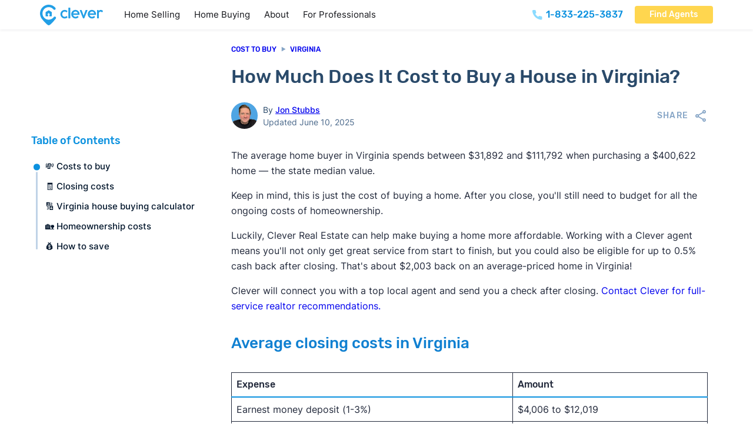

--- FILE ---
content_type: text/html; charset=UTF-8
request_url: https://listwithclever.com/cost-to-buy-house-virginia/
body_size: 42148
content:
<!DOCTYPE html>
<html lang="en-US" class="no-js">
<head>
<meta charset="UTF-8">
<meta name="viewport" content="width=device-width, initial-scale=1">
<meta name="theme-color" content="rgb(255,255,255)" /><meta name='robots' content='index, follow, max-image-preview:large, max-snippet:-1, max-video-preview:-1' />
        <script type='text/javascript'>
        document.documentElement.classList.remove('no-js');
        </script>

    <link rel="preload" href="https://listwithclever.com/wp-content/uploads/subset-Rubik-Medium.woff2" as="font" type="font/woff2" crossorigin="anonymous">
<link rel="preload" href="https://listwithclever.com/wp-content/uploads/Inter-Regular-subset.woff2" as="font" type="font/woff2" crossorigin="anonymous">

	<!-- This site is optimized with the Yoast SEO plugin v26.8 - https://yoast.com/product/yoast-seo-wordpress/ -->
	<title>Buying a House in Virginia? Find Out How Much It Will Cost You</title>
	<meta name="description" content="There&#039;s more to buying a house than paying the down payment and closing costs. Read this comprehensive guide for a full rundown of all the costs to buy a house in Virginia." />
	<link rel="canonical" href="https://listwithclever.com/cost-to-buy-house-virginia/" />
	<meta property="og:locale" content="en_US" />
	<meta property="og:type" content="article" />
	<meta property="og:title" content="Buying a House in Virginia? Find Out How Much It Will Cost You" />
	<meta property="og:description" content="There&#039;s more to buying a house than paying the down payment and closing costs. Read this comprehensive guide for a full rundown of all the costs to buy a house in Virginia." />
	<meta property="og:url" content="https://listwithclever.com/cost-to-buy-house-virginia/" />
	<meta property="og:site_name" content="Clever Real Estate" />
	<meta property="article:publisher" content="https://www.facebook.com/listwithclever/" />
	<meta property="article:published_time" content="2025-06-10T20:50:31+00:00" />
	<meta property="article:modified_time" content="2025-06-11T10:09:39+00:00" />
	<meta property="og:image" content="https://listwithclever.com/wp-content/uploads/FallbackandMeta.png" />
	<meta property="og:image:width" content="1360" />
	<meta property="og:image:height" content="680" />
	<meta property="og:image:type" content="image/png" />
	<meta name="author" content="Jon Stubbs" />
	<meta name="twitter:card" content="summary_large_image" />
	<meta name="twitter:creator" content="@listwithclever" />
	<meta name="twitter:site" content="@listwithclever" />
	<meta name="twitter:label1" content="Written by" />
	<meta name="twitter:data1" content="Jon Stubbs" />
	<meta name="twitter:label2" content="Est. reading time" />
	<meta name="twitter:data2" content="4 minutes" />
	<script type="application/ld+json" class="yoast-schema-graph">{"@context":"https://schema.org","@graph":[{"@type":"Article","@id":"https://listwithclever.com/cost-to-buy-house-virginia/#article","isPartOf":{"@id":"https://listwithclever.com/cost-to-buy-house-virginia/"},"author":{"name":"Jon Stubbs","@id":"https://listwithclever.com/#/schema/person/3f401614fc9297ab192084dc4560d4b9"},"headline":"How Much Does It Cost to Buy a House in Virginia?","datePublished":"2025-06-10T20:50:31+00:00","dateModified":"2025-06-11T10:09:39+00:00","mainEntityOfPage":{"@id":"https://listwithclever.com/cost-to-buy-house-virginia/"},"wordCount":17,"publisher":{"@id":"https://listwithclever.com/#organization"},"image":{"@id":"https://listwithclever.com/cost-to-buy-house-virginia/#primaryimage"},"thumbnailUrl":"https://listwithclever.com/wp-content/uploads/FallbackandMeta.png","keywords":["Home Buying","The Home Buying Process","Virginia"],"articleSection":["Home"],"inLanguage":"en-US"},{"@type":"WebPage","@id":"https://listwithclever.com/cost-to-buy-house-virginia/","url":"https://listwithclever.com/cost-to-buy-house-virginia/","name":"[template slug=cost-to-buy-in-state data=seo_title]","isPartOf":{"@id":"https://listwithclever.com/#website"},"primaryImageOfPage":{"@id":"https://listwithclever.com/cost-to-buy-house-virginia/#primaryimage"},"image":{"@id":"https://listwithclever.com/cost-to-buy-house-virginia/#primaryimage"},"thumbnailUrl":"https://listwithclever.com/wp-content/uploads/FallbackandMeta.png","datePublished":"2025-06-10T20:50:31+00:00","dateModified":"2025-06-11T10:09:39+00:00","description":"[template slug=cost-to-buy-in-state data=meta_desc]","breadcrumb":{"@id":"https://listwithclever.com/cost-to-buy-house-virginia/#breadcrumb"},"inLanguage":"en-US","potentialAction":[{"@type":"ReadAction","target":["https://listwithclever.com/cost-to-buy-house-virginia/"]}]},{"@type":"ImageObject","inLanguage":"en-US","@id":"https://listwithclever.com/cost-to-buy-house-virginia/#primaryimage","url":"https://listwithclever.com/wp-content/uploads/FallbackandMeta.png","contentUrl":"https://listwithclever.com/wp-content/uploads/FallbackandMeta.png","width":1360,"height":680,"caption":"negotiation"},{"@type":"BreadcrumbList","@id":"https://listwithclever.com/cost-to-buy-house-virginia/#breadcrumb","itemListElement":[{"@type":"ListItem","position":1,"name":"Home","item":"https://listwithclever.com/"},{"@type":"ListItem","position":2,"name":"How Much Does It Cost to Buy a House in Virginia?"}]},{"@type":"WebSite","@id":"https://listwithclever.com/#website","url":"https://listwithclever.com/","name":"Clever Real Estate","description":"","publisher":{"@id":"https://listwithclever.com/#organization"},"potentialAction":[{"@type":"SearchAction","target":{"@type":"EntryPoint","urlTemplate":"https://listwithclever.com/?s={search_term_string}"},"query-input":{"@type":"PropertyValueSpecification","valueRequired":true,"valueName":"search_term_string"}}],"inLanguage":"en-US"},{"@type":"Organization","@id":"https://listwithclever.com/#organization","name":"Clever Real Estate","url":"https://listwithclever.com/","logo":{"@type":"ImageObject","inLanguage":"en-US","@id":"https://listwithclever.com/#/schema/logo/image/","url":"https://listwithclever.com/wp-content/uploads/clever-logo.png","contentUrl":"https://listwithclever.com/wp-content/uploads/clever-logo.png","width":700,"height":262,"caption":"Clever Real Estate"},"image":{"@id":"https://listwithclever.com/#/schema/logo/image/"},"sameAs":["https://www.facebook.com/listwithclever/","https://x.com/listwithclever","https://www.instagram.com/cleverrealestate/","https://www.linkedin.com/company/cleverrealestate/"]},{"@type":"Person","@id":"https://listwithclever.com/#/schema/person/3f401614fc9297ab192084dc4560d4b9","name":"Jon Stubbs","image":{"@type":"ImageObject","inLanguage":"en-US","@id":"https://listwithclever.com/#/schema/person/image/","url":"https://listwithclever.com/wp-content/uploads/cropped-IMG_7391-removebg-preview-e1705675183584-96x96.png","contentUrl":"https://listwithclever.com/wp-content/uploads/cropped-IMG_7391-removebg-preview-e1705675183584-96x96.png","caption":"Jon Stubbs"},"description":"Jon Stubbs has been at Clever Real Estate since 2021 and has over 20 years of experience as a writer and editor. Before Clever, Jon researched and wrote about a variety of topics, including debt managment, personal finance, and home improvement.  Expertise: Home buying and selling costs; real estate commission; real estate market trends. Education: BA - Pennsylvania State University; MA - West Chester University of Pennsylvania Find more from Jon • LinkedIn Recommended reading • How Much Does It Cost to Sell a House? Learn how much it'll cost to sell your home. Use our sale proceeds calculator to see how much you'll get at closing! • Negotiating Realtor Fees: 11 Expert Tips to Reduce Commission Like most things in real estate, your listing agent's commission is negotiable. This is our expert guide to negotiating realtor fees. • CNN: After a $1.8 billion verdict, the clock is ticking on the 6% real estate commission • NY Times: Consumers sue NAP over commission fees and win","url":"https://listwithclever.com/authors/jon-stubbs/"}]}</script>
	<!-- / Yoast SEO plugin. -->


<link rel="alternate" type="application/rss+xml" title="Clever Real Estate &raquo; Feed" href="https://listwithclever.com/feed/" />
<link rel="alternate" type="application/rss+xml" title="Clever Real Estate &raquo; Comments Feed" href="https://listwithclever.com/comments/feed/" />
<link rel="alternate" title="oEmbed (JSON)" type="application/json+oembed" href="https://listwithclever.com/wp-json/oembed/1.0/embed?url=https%3A%2F%2Flistwithclever.com%2Fcost-to-buy-house-virginia%2F" />
<link rel="alternate" title="oEmbed (XML)" type="text/xml+oembed" href="https://listwithclever.com/wp-json/oembed/1.0/embed?url=https%3A%2F%2Flistwithclever.com%2Fcost-to-buy-house-virginia%2F&#038;format=xml" />
<style id='wp-img-auto-sizes-contain-inline-css'>
img:is([sizes=auto i],[sizes^="auto," i]){contain-intrinsic-size:3000px 1500px}
/*# sourceURL=wp-img-auto-sizes-contain-inline-css */
</style>

<link rel='stylesheet' id='bricks-advanced-themer-css' href='https://listwithclever.com/wp-content/plugins/bricks-advanced-themer/assets/css/bricks-advanced-themer.css?ver=1764812076' media='all' />
<style id='bricks-advanced-themer-inline-css'>
:root,.brxc-light-colors, html[data-theme="dark"] .brxc-reversed-colors, html[data-theme="light"] .brxc-initial-colors{}
/*# sourceURL=bricks-advanced-themer-inline-css */
</style>
<style id='classic-theme-styles-inline-css'>
/*! This file is auto-generated */
.wp-block-button__link{color:#fff;background-color:#32373c;border-radius:9999px;box-shadow:none;text-decoration:none;padding:calc(.667em + 2px) calc(1.333em + 2px);font-size:1.125em}.wp-block-file__button{background:#32373c;color:#fff;text-decoration:none}
/*# sourceURL=/wp-includes/css/classic-themes.min.css */
</style>
<link rel='stylesheet' id='bricks-frontend-css' href='https://listwithclever.com/wp-content/themes/bricks/assets/css/frontend.min.css?ver=1763668388' media='all' />
<style id='bricks-frontend-inline-css'>
@font-face{font-family:"Rubik";font-weight:500;font-display:swap;src:url(https://listwithclever.com/wp-content/uploads/subset-Rubik-Medium.woff2) format("woff2");}
@font-face{font-family:"Inter";font-weight:400;font-display:swap;src:url(https://listwithclever.com/wp-content/uploads/Inter-Regular-subset.woff2) format("woff2");}@font-face{font-family:"Inter";font-weight:500;font-display:swap;src:url(https://listwithclever.com/wp-content/uploads/Inter-Medium-subset.woff2) format("woff2");}@font-face{font-family:"Inter";font-weight:400;font-style:italic;font-display:swap;src:url(https://listwithclever.com/wp-content/uploads/subset-Inter-Regular-Italic.woff2) format("woff2");}

/*# sourceURL=bricks-frontend-inline-css */
</style>
<style id='bricks-frontend-inline-inline-css'>
html {scroll-behavior: smooth}:root {--min-viewport: 360;--max-viewport: 1600;--base-font: 10;--clamp-unit: 1vw;}:where(:root) .bricks-color-primary {color: #0b91df}:where(:root) .bricks-background-primary {background-color: #0b91df}:where(:root) .bricks-color-secondary {color: #2f3b54}:where(:root) .bricks-background-secondary {background-color: #2f3b54}:where(:root) .bricks-color-dark {color: #22293b}:where(:root) .bricks-background-dark {background-color: #22293b}:where(:root) .bricks-color-light {color: var(--bricks-color-rvbswf)}:where(:root) .bricks-background-light {background-color: var(--bricks-color-rvbswf)} .bricks-button {border-radius: 4px; color: #ffffff; font-size: 14px; letter-spacing: 0px; font-family: "Rubik"; font-weight: 500; transition: all 0.25s} :root .bricks-button[class*="dark"] {color: #ffffff} .bricks-button:not([class*="bricks-background-"]):not([class*="bricks-color-"]):not(.outline) {background-color: var(--bricks-color-gvsnxk)} :root .bricks-button[class*="primary"] {border-radius: 4px} .bricks-button:not([class*="bricks-background-"]):not([class*="bricks-color-"]):not(.outline):hover {background-color: var(--bricks-color-zqnvfv)} :root .bricks-button[class*="primary"]:not(.outline):hover {background-color: var(--bricks-color-zqnvfv)} .bricks-button.lg {padding-right: 2em; padding-left: 2em} html {font-size: 100%} body {font-size: 1rem; line-height: 1.625; font-style: normal; color: #22293b; font-family: "Inter"} h1, h2, h3, h4, h5, h6 {font-family: "Rubik"; color: var(--bricks-color-rsbpkz); font-weight: 500; line-height: 1.25em} h1 {font-size: 2rem; margin-bottom: .5rem} h2 {font-size: 1.65rem; color: #1080d1; line-height: 140%; margin-top: 2rem; margin-bottom: 1rem} h3 {font-size: 1.5rem; margin-top: 1.5rem; margin-bottom: .75rem} h4 {font-size: 1.25rem; line-height: 1.3; margin-top: 2.5rem; margin-bottom: 1.25rem} h5 {font-size: 1rem; margin-top: 1.5rem; margin-bottom: .75rem} h6 {margin-top: 2.5rem; margin-bottom: 1.25rem} .brxe-container {width: calc(1144px + 10vw); padding-top: 75px; padding-right: 5vw; padding-bottom: 75px; padding-left: 5vw; max-width: 100%} .woocommerce main.site-main {width: calc(1144px + 10vw)} #brx-content.wordpress {width: calc(1144px + 10vw); max-width: 100%} :where(.brxe-accordion .accordion-content-wrapper) a:hover, :where(.brxe-icon-box .content) a:hover, :where(.brxe-list) a:hover, :where(.brxe-post-content):not([data-source="bricks"]) a:hover, :where(.brxe-posts .dynamic p) a:hover, :where(.brxe-shortcode) a:hover, :where(.brxe-tabs .tab-content) a:hover, :where(.brxe-team-members) .description a:hover, :where(.brxe-testimonials) .testimonial-content-wrapper a:hover, :where(.brxe-text) a:hover, :where(a.brxe-text):hover, :where(.brxe-text-basic) a:hover, :where(a.brxe-text-basic):hover, :where(.brxe-post-comments) .comment-content a:hover {color: #29abe2} :where(.brxe-accordion .accordion-content-wrapper) a, :where(.brxe-icon-box .content) a, :where(.brxe-list) a, :where(.brxe-post-content):not([data-source="bricks"]) a, :where(.brxe-posts .dynamic p) a, :where(.brxe-shortcode) a, :where(.brxe-tabs .tab-content) a, :where(.brxe-team-members) .description a, :where(.brxe-testimonials) .testimonial-content-wrapper a, :where(.brxe-text) a, :where(a.brxe-text), :where(.brxe-text-basic) a, :where(a.brxe-text-basic), :where(.brxe-post-comments) .comment-content a {transition: all 0.2s; color: var(--bricks-color-gvsnxk)}@media (max-width: 767px) { h1 {font-size: 2rem} h2 {font-size: 1.5rem} h3 {font-size: 1.25rem} h4 {font-size: 1.15rem}}@media (max-width: 478px) { .bricks-button {font-size: 15px} h1 {font-size: 1.5rem} h2 {font-size: 1.3rem} h3 {font-size: 1.2rem} .brxe-container {padding-top: 50px; padding-right: 4vw; padding-bottom: 50px; padding-left: 4vw}}.user-photo.brxe-image {width: 45px; border-radius: 100px; height: 45px}.user-photo.brxe-image:not(.tag), .user-photo.brxe-image img {object-fit: cover; aspect-ratio: 1 / 1}@media (max-width: 767px) {.user-photo.brxe-image {width: 35px; height: 35px}}:root {--bricks-color-gvsnxk: #0b91df;--bricks-color-zqnvfv: #3eb2ef;--bricks-color-lxnvyk: #f5f8fc;--bricks-color-ghjrfb: #bfcbde;--bricks-color-ukhajt: #86a5c6;--bricks-color-khgilr: #4b698b;--bricks-color-rsbpkz: #2a4a6a;--bricks-color-rcdtgk: #16314e;--bricks-color-tympqc: rgba(22, 49, 78, 0.85);--bricks-color-rvbswf: #ffffff;}#post-title {margin-bottom: 1.5rem}@media (max-width: 767px) {#post-title {margin-bottom: 1rem}}#coauthor-photo {border-radius: 100px}#coauthor-photo:not(.tag), #coauthor-photo img {object-fit: cover; aspect-ratio: 1 / 1}#brxe-guwqiw {color: var(--bricks-color-rsbpkz)}#brxe-cvmsxc {display: flex; flex-direction: column; margin-left: 0.6rem; justify-content: center}#authors {display: flex; margin-right: 20px; align-items: center}#brxe-buifev {border-radius: 100px}#brxe-buifev:not(.tag), #brxe-buifev img {object-fit: cover; aspect-ratio: 1 / 1}#brxe-pfggcw {border-radius: 100px}#brxe-pfggcw:not(.tag), #brxe-pfggcw img {object-fit: cover; aspect-ratio: 1 / 1}#brxe-noyxqy {color: var(--bricks-color-rsbpkz)}#brxe-vuprhn {color: var(--bricks-color-rsbpkz)}#brxe-poahhk {display: flex; flex-direction: column; margin-left: 0.6rem; justify-content: center}#editors {display: flex; align-items: center}#post-details {display: flex; align-items: center; flex-wrap: wrap; row-gap: 10px; font-size: 14px; line-height: 1.5}@media (max-width: 767px) {#post-details {font-size: 13px}}#post-content {margin-top: 2rem; width: 100%}@media (max-width: 767px) {#post-content {margin-top: 1.25rem}}#brxe-xkjypa {padding-top: 25px; flex-direction: row; justify-content: center}@media (max-width: 767px) {#brxe-xkjypa {padding-top: 20px}}#brxe-gejopr {text-align: center; margin-top: 0}#brxe-rydziy {color: var(--bricks-color-lxnvyk); font-weight: 500; text-align: center; margin-bottom: 2rem}#brxe-kofiff {margin-top: 2rem; color: #daf5fe; font-size: 1rem; text-align: center; width: 669px}#subfooter-cta-container {align-self: center !important; align-items: center; justify-content: center}#subfooter-cta {background-image: url(https://listwithclever.com/wp-content/uploads/footer-bg.jpg); background-size: cover; background-position: bottom right; background-repeat: no-repeat; position: relative; min-height: 463px; justify-content: center; align-items: center}:where(#subfooter-cta > *:not(figcaption)) {position: relative}#subfooter-cta::before {background-image: linear-gradient(rgba(11, 142, 224, 0.9), rgba(11, 142, 224, 0.9)); position: absolute; content: ""; top: 0; right: 0; bottom: 0; left: 0; pointer-events: none}#brxe-optgcb {margin-bottom: 1rem; filter: brightness(200%) saturate(0%) contrast(200%)}#brxe-xlnxcy {color: #5b7da4; margin-top: 0}#brxe-yxelxu .bricks-nav-menu {flex-direction: column}#brxe-yxelxu .bricks-nav-menu > li {margin-top: 5px; margin-bottom: 10px; margin-left: 0}#brxe-yxelxu .bricks-nav-menu > li > a {font-size: 16px; color: var(--bricks-color-ghjrfb); line-height: 2}#brxe-yxelxu .bricks-nav-menu > li > .brx-submenu-toggle > * {font-size: 16px; color: var(--bricks-color-ghjrfb); line-height: 2}#brxe-yxelxu .bricks-nav-menu .current-menu-item > a {color: #ffffff}#brxe-yxelxu .bricks-nav-menu .current-menu-item > .brx-submenu-toggle > * {color: #ffffff}#brxe-yxelxu .bricks-nav-menu > .current-menu-parent > a {color: #ffffff}#brxe-yxelxu .bricks-nav-menu > .current-menu-parent > .brx-submenu-toggle > * {color: #ffffff}#brxe-yxelxu .bricks-nav-menu > .current-menu-ancestor > a {color: #ffffff}#brxe-yxelxu .bricks-nav-menu > .current-menu-ancestor > .brx-submenu-toggle > * {color: #ffffff}#brxe-yxelxu .bricks-nav-menu > li:hover > a {color: #ffffff}#brxe-yxelxu .bricks-nav-menu > li:hover > .brx-submenu-toggle > * {color: #ffffff}#brxe-vcwbnk {max-width: 240px}#brxe-txgdpu {color: #5b7da4; margin-top: 0}#brxe-bmwohe .bricks-nav-menu {flex-direction: column}#brxe-bmwohe .bricks-nav-menu > li {margin-top: 5px; margin-bottom: 10px; margin-left: 0}#brxe-bmwohe .bricks-nav-menu > li > a {font-size: 16px; color: var(--bricks-color-ghjrfb); line-height: 2}#brxe-bmwohe .bricks-nav-menu > li > .brx-submenu-toggle > * {font-size: 16px; color: var(--bricks-color-ghjrfb); line-height: 2}#brxe-bmwohe .bricks-nav-menu .current-menu-item > a {color: #ffffff}#brxe-bmwohe .bricks-nav-menu .current-menu-item > .brx-submenu-toggle > * {color: #ffffff}#brxe-bmwohe .bricks-nav-menu > .current-menu-parent > a {color: #ffffff}#brxe-bmwohe .bricks-nav-menu > .current-menu-parent > .brx-submenu-toggle > * {color: #ffffff}#brxe-bmwohe .bricks-nav-menu > .current-menu-ancestor > a {color: #ffffff}#brxe-bmwohe .bricks-nav-menu > .current-menu-ancestor > .brx-submenu-toggle > * {color: #ffffff}#brxe-bmwohe .bricks-nav-menu > li:hover > a {color: #ffffff}#brxe-bmwohe .bricks-nav-menu > li:hover > .brx-submenu-toggle > * {color: #ffffff}#brxe-rduckm {max-width: 240px}#brxe-rzpukn {color: #5b7da4; margin-top: 0}#brxe-kiheln .bricks-nav-menu {flex-direction: column}#brxe-kiheln .bricks-nav-menu > li {margin-top: 5px; margin-bottom: 10px; margin-left: 0}#brxe-kiheln .bricks-nav-menu > li > a {font-size: 16px; color: var(--bricks-color-ghjrfb); line-height: 2}#brxe-kiheln .bricks-nav-menu > li > .brx-submenu-toggle > * {font-size: 16px; color: var(--bricks-color-ghjrfb); line-height: 2}#brxe-kiheln .bricks-nav-menu .current-menu-item > a {color: #ffffff}#brxe-kiheln .bricks-nav-menu .current-menu-item > .brx-submenu-toggle > * {color: #ffffff}#brxe-kiheln .bricks-nav-menu > .current-menu-parent > a {color: #ffffff}#brxe-kiheln .bricks-nav-menu > .current-menu-parent > .brx-submenu-toggle > * {color: #ffffff}#brxe-kiheln .bricks-nav-menu > .current-menu-ancestor > a {color: #ffffff}#brxe-kiheln .bricks-nav-menu > .current-menu-ancestor > .brx-submenu-toggle > * {color: #ffffff}#brxe-kiheln .bricks-nav-menu > li:hover > a {color: #ffffff}#brxe-kiheln .bricks-nav-menu > li:hover > .brx-submenu-toggle > * {color: #ffffff}#brxe-rrkzqs {max-width: 240px}#brxe-idfwsk {color: #5b7da4; margin-top: 0}#brxe-jkwokm .bricks-nav-menu {flex-direction: column}#brxe-jkwokm .bricks-nav-menu > li {margin-top: 5px; margin-bottom: 10px; margin-left: 0}#brxe-jkwokm .bricks-nav-menu > li > a {font-size: 16px; color: var(--bricks-color-ghjrfb); line-height: 2}#brxe-jkwokm .bricks-nav-menu > li > .brx-submenu-toggle > * {font-size: 16px; color: var(--bricks-color-ghjrfb); line-height: 2}#brxe-jkwokm .bricks-nav-menu .current-menu-item > a {color: #ffffff}#brxe-jkwokm .bricks-nav-menu .current-menu-item > .brx-submenu-toggle > * {color: #ffffff}#brxe-jkwokm .bricks-nav-menu > .current-menu-parent > a {color: #ffffff}#brxe-jkwokm .bricks-nav-menu > .current-menu-parent > .brx-submenu-toggle > * {color: #ffffff}#brxe-jkwokm .bricks-nav-menu > .current-menu-ancestor > a {color: #ffffff}#brxe-jkwokm .bricks-nav-menu > .current-menu-ancestor > .brx-submenu-toggle > * {color: #ffffff}#brxe-jkwokm .bricks-nav-menu > li:hover > a {color: #ffffff}#brxe-jkwokm .bricks-nav-menu > li:hover > .brx-submenu-toggle > * {color: #ffffff}#brxe-bhsnam {max-width: 240px}#brxe-omxixv {color: #5b7da4; margin-top: 0}#brxe-zddkfn .bricks-nav-menu {flex-direction: column}#brxe-zddkfn .bricks-nav-menu > li {margin-top: 5px; margin-bottom: 10px; margin-left: 0}#brxe-zddkfn .bricks-nav-menu > li > a {font-size: 16px; color: var(--bricks-color-ghjrfb); line-height: 2}#brxe-zddkfn .bricks-nav-menu > li > .brx-submenu-toggle > * {font-size: 16px; color: var(--bricks-color-ghjrfb); line-height: 2}#brxe-zddkfn .bricks-nav-menu .current-menu-item > a {color: #ffffff}#brxe-zddkfn .bricks-nav-menu .current-menu-item > .brx-submenu-toggle > * {color: #ffffff}#brxe-zddkfn .bricks-nav-menu > .current-menu-parent > a {color: #ffffff}#brxe-zddkfn .bricks-nav-menu > .current-menu-parent > .brx-submenu-toggle > * {color: #ffffff}#brxe-zddkfn .bricks-nav-menu > .current-menu-ancestor > a {color: #ffffff}#brxe-zddkfn .bricks-nav-menu > .current-menu-ancestor > .brx-submenu-toggle > * {color: #ffffff}#brxe-zddkfn .bricks-nav-menu > li:hover > a {color: #ffffff}#brxe-zddkfn .bricks-nav-menu > li:hover > .brx-submenu-toggle > * {color: #ffffff}#brxe-mzqpaj {max-width: 240px}#brxe-uzlmoe {margin-top: 25px; margin-bottom: 50px; flex-direction: row; column-gap: 40px; flex-wrap: wrap; row-gap: 40px}#brxe-vfjnoj {color: var(--bricks-color-ukhajt); font-size: 11px; text-align: center; margin-right: auto; margin-left: auto}#brxe-vfjnoj a {color: var(--bricks-color-ukhajt); font-size: 11px; text-align: center; font-size: inherit}#brxe-eaexea {background-color: var(--bricks-color-rcdtgk)}
/*# sourceURL=bricks-frontend-inline-inline-css */
</style>
<script src="https://listwithclever.com/wp-includes/js/jquery/jquery.min.js?ver=3.7.1" id="jquery-core-js"></script>
<link rel="https://api.w.org/" href="https://listwithclever.com/wp-json/" /><link rel="alternate" title="JSON" type="application/json" href="https://listwithclever.com/wp-json/wp/v2/posts/16252" /><link rel="EditURI" type="application/rsd+xml" title="RSD" href="https://listwithclever.com/xmlrpc.php?rsd" />
<meta name="generator" content="WordPress 6.9" />
<link rel='shortlink' href='https://listwithclever.com/?p=16252' />
        
<link rel="stylesheet" class="wpcb2-external-style" href="https://listwithclever.com/wp-content/plugins/wpcodebox_functionality_plugin/assets/css/msf_styles.css?v=1bb7e1d1287484b5"/>


         <meta name="ahrefs-site-verification" content="af08b1920735ac49681bd6a2bd6fa2cb2961e4b9d576898d724da1686d9d8aa8">
       <link rel="preload" href="/wp-content/uploads/Inter-Regular-subset.woff2" as="font" type="font/woff2" crossorigin>
<link rel="preload" href="/wp-content/uploads/Inter-Medium-subset.woff2" as="font" type="font/woff2" crossorigin>
<link rel="preload" href="/wp-content/uploads/subset-Rubik-Medium.woff2" as="font" type="font/woff2" crossorigin>
       <!-- Google Tag Manager -->
<script>(function(w,d,s,l,i){w[l]=w[l]||[];w[l].push({'gtm.start':
new Date().getTime(),event:'gtm.js'});var f=d.getElementsByTagName(s)[0],
j=d.createElement(s),dl=l!='dataLayer'?'&l='+l:'';j.async=true;j.src=
'https://www.googletagmanager.com/gtm.js?id='+i+dl;f.parentNode.insertBefore(j,f);
})(window,document,'script','dataLayer','GTM-PK7T8V3');</script>
<!-- End Google Tag Manager -->
          <script type='text/javascript'>
        let landingPageData=JSON.parse(localStorage.getItem("landing_page"));let currentTime=new Date().getTime();let sessionTime=60*60*1000;if(!landingPageData||currentTime-landingPageData.timestamp>sessionTime){landingPageData={path:window.location.href,timestamp:currentTime};localStorage.setItem("landing_page",JSON.stringify(landingPageData));}
document.addEventListener('DOMContentLoaded',function(){if(!landingPageData)return;const landingPageUrl=landingPageData.path;const domains=new Set(['go.listwithclever.com','go.homebay.com','go.realestatewitch.com','go.anytimeestimate.com','move.homebay.com','start.homebay.com','start.realestatewitch.com','start.listwithclever.com','move.clevermove.com','cleveroffers.com','anytimeestimate.com']);document.body.addEventListener('click',function(event){let target=event.target.closest('a');if(!target)return;let url=new URL(target.href);if(!domains.has(url.hostname))return;if(typeof landingPageUrl==='string'){url.searchParams.set('first_page_seen',landingPageUrl);url.searchParams.set('referrer',window.location.href);target.href=url.toString();}});});
        </script>

            <style wpcb-ids='75' class='wpcb2-inline-style'>

        .sticky-toc{background-color:#f5f8fc;box-shadow:0 1px 3px 0 rgba(0,0,0,.1),0 1px 2px 0 rgba(0,0,0,.06);box-sizing:border-box;display:flex;flex-direction:column;max-height:100vh;position:sticky;top:0;z-index:2}@media (max-width:1023px){.sticky-toc{display:none}}@media (min-width:1024px){.sticky-toc{background-color:#fff;box-shadow:none;margin-bottom:3rem;max-width:20rem;min-width:14rem;padding:0;top:107px;margin-left:-25px;margin-right:50px;margin-top:150px}}.sticky-toc .sticky-toc-header{box-sizing:border-box;padding-bottom:.75rem;padding-top:.75rem;position:relative}@media (min-width:1024px){.sticky-toc .sticky-toc-header{padding-top:0}.sticky-toc .sticky-toc-header:after{background:linear-gradient(180deg,#fff,hsla(0,0%,100%,0));content:"";height:.5rem;left:0;position:absolute;right:0;top:100%;z-index:20}}.sticky-toc .sticky-toc-header .sticky-toc-title{--text-opacity:1;color:#0b91df;line-height:1.625;margin-bottom:0;margin-top:0}.sticky-toc .sticky-toc-header .sticky-toc-title.sticky-toc-desktop{display:none}@media (min-width:1024px){.sticky-toc .sticky-toc-header .sticky-toc-title{font-size:1.125rem}.sticky-toc .sticky-toc-header .sticky-toc-title.sticky-toc-desktop{display:block}}.sticky-toc .sticky-toc-header .sticky-toc-trigger{align-items:center;-webkit-appearance:none;-moz-appearance:none;appearance:none;background-color:transparent;border-style:none;display:flex;justify-content:space-between;padding-left:1.25rem;padding-right:1.25rem;width:100%}@media (min-width:1024px){.sticky-toc .sticky-toc-header .sticky-toc-trigger{display:none}}.sticky-toc .sticky-toc-list-wrap{-ms-overflow-style:none;height:100%;overflow:auto;padding-left:1.25rem;padding-right:1.25rem;position:relative;scrollbar-width:none}.sticky-toc .sticky-toc-list-wrap::-webkit-scrollbar{display:none}@media (min-width:1024px){.sticky-toc .sticky-toc-list-wrap{max-height:24rem;padding-left:0;padding-right:0}.sticky-toc .sticky-toc-list-wrap:after{background:linear-gradient(0deg,#fff,hsla(0,0%,100%,0));bottom:0;content:"";display:block;height:1rem;left:0;position:sticky;width:100%;z-index:20}}.sticky-toc .sticky-toc-list{flex:1 1;height:100%;list-style-type:none;margin:0;max-height:0;overflow:auto;padding-left:1.5rem;padding-right:.75rem;position:relative;transition:all .25s}@media (min-width:768px){.sticky-toc .sticky-toc-list{max-height:none}}.sticky-toc .sticky-toc-list.sticky-toc-expanded{margin-bottom:1.25rem}@media (min-width:768px){.sticky-toc .sticky-toc-list.sticky-toc-expanded{margin-bottom:0}}.sticky-toc .sticky-toc-list .sticky-toc-progress{background-color:#c0d3e7;border-radius:9999px;bottom:1.25rem;left:.5rem;position:absolute;top:1rem;width:3px}.sticky-toc .sticky-toc-list .sticky-toc-progress .sticky-toc-bar{background-color:#0b91df;border-radius:9999px;display:block;transition:all .25s}.sticky-toc .sticky-toc-list .sticky-toc-progress:after{--transform-translate-x:0;--transform-translate-y:0;--transform-rotate:0;--transform-skew-x:0;--transform-skew-y:0;--transform-scale-x:1;--transform-scale-y:1;background-color:#0b91df;border:3px solid #f5f8fc;border-color:rgba(245,248,252);border-radius:9999px;box-sizing:border-box;content:"";display:block;height:17px;-webkit-transform:translateX(var(--transform-translate-x)) translateY(var(--transform-translate-y)) rotate(var(--transform-rotate)) skewX(var(--transform-skew-x)) skewY(var(--transform-skew-y)) scaleX(var(--transform-scale-x)) scaleY(var(--transform-scale-y));transform:translateX(var(--transform-translate-x)) translateY(var(--transform-translate-y)) rotate(var(--transform-rotate)) skewX(var(--transform-skew-x)) skewY(var(--transform-skew-y)) scaleX(var(--transform-scale-x)) scaleY(var(--transform-scale-y));-webkit-transform:translate(-7px,-50%);transform:translate(-7px,-50%);width:17px}@media (min-width:768px){.sticky-toc .sticky-toc-list .sticky-toc-progress:after{border-color:#fff}}.sticky-toc .sticky-toc-list .sticky-toc-list-item{line-height:1.25;margin:0}.sticky-toc .sticky-toc-list .sticky-toc-list-item:last-child{margin-bottom:.5rem}.sticky-toc .sticky-toc-list .sticky-toc-list-item.level-1{font-weight:500}.sticky-toc .sticky-toc-list .sticky-toc-list-item.level-2{font-size:.875rem;margin-bottom:0;margin-left:.08rem;padding-left:.8rem;border-left:2px solid rgb(192,211,231);transition:all .25s}.sticky-toc .sticky-toc-list .sticky-toc-list-item.level-2:has(>.passed){border-color:rgba(192,211,231,.7)}.sticky-toc .sticky-toc-list .sticky-toc-list-item.level-2:has(>.highlighted){border-color:#0b91df}.sticky-toc .sticky-toc-list .sticky-toc-list-item .sticky-toc-link{font-size:15px;color:#01152b;display:block;font-family:Inter,sans-serif,helvetica;padding-bottom:.5rem;padding-top:.5rem;text-decoration:none;transition:all .25s;text-wrap:balance;overflow-wrap:normal}.sticky-toc .sticky-toc-list .sticky-toc-list-item .sticky-toc-link.passed{color:#c0d3e7}.sticky-toc .sticky-toc-list .sticky-toc-list-item .sticky-toc-link.highlighted,.sticky-toc .sticky-toc-list .sticky-toc-list-item .sticky-toc-link:hover{color:#0b91df}.toc-wrapper-mobile{position:sticky;top:0;background-color:white;z-index:4;margin-top:1.5rem;margin-inline:-4vw}.toc-fade-mobile{position:absolute;visibility:hidden;opacity:0;transition:all .3s ease;transform:translateY(-10px);margin-inline:4vw;width:calc(100% - 8vw)}.active .toc-fade-mobile{transform:translateY(0px);visibility:visible;opacity:1}.toc-title-mobile{margin:0;line-height:1;padding-block:12px;border-bottom:1px solid #86a5c6;margin-inline:4vw;font-size:15px;display:flex;justify-content:space-between}.toc-title-mobile:after{content:"\002B";font-weight:400;margin-left:40px}.active .toc-title-mobile:after{content:"\2212"}.sticky-toc.sticky-toc-mobile{margin:0;top:0;max-width:unset;position:relative}.sticky-toc.sticky-toc-mobile .sticky-toc-list{max-height:none}@media (min-width:1024px){.toc-wrapper-mobile{display:none}}@media (max-width:1023px){.sticky-toc.sticky-toc-mobile{display:flex}.sticky-toc-link{padding-block:.75rem}.sticky-toc .sticky-toc-list-wrap{padding-top:.5rem;padding-inline:.75rem}}
        </style>

            <script type='text/javascript'>
        document.addEventListener("DOMContentLoaded",function(){var domains=["start.listwithclever.com","go.listwithclever.com","move.listwithclever.com","consumersadvocate.org","realestatewitch.com","homebay.com","anytimeestimate.com","houzeo.com"];var links=document.getElementsByTagName("a");for(var i=0;i<links.length;i++){var link=links[i];for(var j=0;j<domains.length;j++){if(link.hostname.endsWith(domains[j])){if(!link.hasAttribute("rel")||link.getAttribute("rel").indexOf("nofollow")===-1){if(link.hasAttribute("rel")){link.setAttribute("rel",link.getAttribute("rel")+" nofollow");}else{link.setAttribute("rel","nofollow");}}
break;}}}});
        </script>

         <script id="Cookiebot" src="https://consent.cookiebot.com/uc.js" data-cbid="01c51566-2fb6-4e67-84b5-4e1017133bbd" data-blockingmode="auto" type="text/javascript"></script>
          
<link rel="stylesheet" class="wpcb2-external-style" href="https://listwithclever.com/wp-content/plugins/wpcodebox_functionality_plugin/assets/css/reviews_table_styling.css?v=c4476689f9d424f9"/>


            <style wpcb-ids='17' class='wpcb2-inline-style'>

        .drawers-wrapper{border:1px solid #A7B6C8;font-size:16px;border-radius:4px;overflow:hidden;margin-block:1.25rem}.drawer-content,.collapsible-content{display:grid;grid-template-rows:0fr;transition:all 300ms;opacity:0}.drawer-content-show,.collapsible-content-show,.no-js .drawer-content,.no-js .collapsible-content{grid-template-rows:1fr;opacity:1}.drawer-content{position:relative}.drawer-content>div::before{position:absolute;content:'';height:1px;width:100%;background-color:#A7B6C8}.drawer-content>div,.collapsible-content>div{overflow:hidden;grid-row:1 / span 2}.collapsible-content>div{margin-top:-1.25rem}.collapsible-content table{margin-top:1.25rem}.collapsible-trigger{margin-left:10px;color:#3eb2ef;font-weight:500}.collapsible-panel{margin-bottom:-1.25rem}.drawer-panel{padding:7px 20px 0}.drawer-panel.featured{background-color:#F5FAFF}.drawer-panel h3{font-size:16px;margin:0;line-height:1.45}.drawer-panel:not(:last-child){border-bottom:1px solid #A7B6C8}.drawer-panel button{width:100%;display:flex;align-items:center;justify-content:space-between;padding-bottom:6px;transition:color .25s}.drawer-panel button:hover{color:#3eb2ef}.drawer-panel button:after{content:"\002B";font-size:1.35rem;font-weight:400}.drawer-panel:has(.drawer-content-show) button:after{content:"\2212"}.related-posts{display:flex;flex-direction:column;row-gap:20px;margin-block:30px}.related-post{width:100%;display:flex;align-items:center;justify-content:space-between}.related-post:hover img{opacity:.85}.related-post:hover .related-title{color:#0b91df}.related-image{width:45%}.related-info{width:52%}.related-image img{object-fit:cover;aspect-ratio:2/1;border-radius:4px;transition:opacity .2s}.related-title{font-size:19px;margin:0 0 5px;transition:color .2s}.related-excerpt{font-size:16px;color:#22293b}@media only screen and (max-width:767px){.drawer-panel{padding:5px 15px 0}.drawer-panel h3{font-size:15px;margin:0;line-height:1.35}.drawer-panel button{padding-bottom:5px}.related-image{width:100%}.related-info{width:100%}.related-post{flex-direction:column}.related-posts{row-gap:40px}.related-title{margin:15px 0 5px}}.tooltip-icon svg{fill:var(--bricks-color-rsbpkz);height:12px;width:12px;min-height:unset;min-width:unset;transform:translatey(-3px);margin-left:2px}.tippy-content{padding:10px 12px!important}.tippy-box a{color:var(--bricks-color-gvsnxk)}.pros-icon,.cons-icon{width:17px;height:17px;flex-shrink:0;min-height:unset!important;min-width:unset!important;margin-right:6px;margin-top:5px}.review-wrapper .pros-icon,.review-wrapper .cons-icon{width:15px;height:15px;margin-top:6px}.review-pros h4,.review-cons h4{margin-top:0;margin-bottom:0;font-weight:500;color:var(--bricks-color-rsbpkz)}.review-wrapper .review-pros h4,.review-wrapper .review-cons h4{font-size:16px}.single-pro,.single-con{display:flex;align-items:flex-start;margin-top:16px}.review-pros-cons-divider{width:1px;min-width:1px;background-color:#d9e6f3;background-size:cover;min-height:unset;margin-top:35px}.review-pros-cons{display:inline-flex;column-gap:25px;margin-top:17px}.review-wrapper .review-pros-cons{font-size:16px}.review-pros-cons ul{padding-left:0}.pros-icon{fill:#2DBF931C}.cons-icon{fill:#F5425B1C}.review-stars{height:18px;fill:#FFC665;min-height:unset!important;min-width:unset!important;padding-inline:.5px}.review-stars path{height:10px;fill:#FFC665}.review-stars.fill{clip-path:inset(0% calc(100% - (var(--rating)/5 * 100%)) 0 0);position:absolute;right:0}.no-rating path{fill:#ddd}.no-rating .fill{display:none}.inline-review,.quick-tip,.zipShortcodeContainer,.cash-buyer{border-radius:.25rem;padding:clamp(22px,3vw,48px);max-width:100%;margin-bottom:1.5rem;background-color:#eceef4;position:relative;overflow:hidden}.inline-review{background-color:rgba(255,255,255,var(--bg-opacity));border:1px solid #c0d3e7}.quick-tip-icon{position:absolute;top:0;right:0}.quick-tip .bricks-button{background-color:#0ec18f;transition:all .2s}.quick-tip .bricks-button:hover{background-color:#3acea5!important}.quick-tip-title,.zipShortcodeContainer h3{margin:0;color:#1080d1;font-family:Rubik,arial,sans-serif!important;font-size:1.5rem;font-weight:500;line-height:1.25em}.quick-tip-content{margin:0}@media (max-width:767px){.quick-tip-title{font-size:1.3rem;padding-right:10px}.quick-tip-content{font-size:17px}}
        </style>

            
<link rel="stylesheet" class="wpcb2-external-style" href="https://listwithclever.com/wp-content/plugins/wpcodebox_functionality_plugin/assets/css/algo_reviews_styling.css?v=ca4c79b0f9ea8626"/>


            
<link rel="stylesheet" class="wpcb2-external-style" href="https://listwithclever.com/wp-content/plugins/wpcodebox_functionality_plugin/assets/css/sbr_styles.css?v=b3cc8c2e093dc82f"/>


         <div class="veil" aria-hidden="true">
  <div class="veil-overlay"></div>
</div>
<style>
.veil {
  display: none;
}
@supports (-webkit-touch-callout: none) {
  .veil {
    position: sticky;
    top: 0;
    z-index: 10000;
    display: block;
    pointer-events: none;
  }
  .veil-overlay {
    position: fixed;
    top: 0;
    left: 0;
    width: 100%;
    height: 100%;
    opacity: 0;
    backdrop-filter: blur(1px);
  }
}
</style>
          
<link rel="stylesheet" class="wpcb2-external-style" href="https://listwithclever.com/wp-content/plugins/wpcodebox_functionality_plugin/assets/css/ffmls_cards_tiles_styling.css?v=ab5da3f596d20804"/>


    <link rel="icon" href="https://listwithclever.com/wp-content/uploads/cropped-favicon-32x32.png" sizes="32x32" />
<link rel="icon" href="https://listwithclever.com/wp-content/uploads/cropped-favicon-192x192.png" sizes="192x192" />
<link rel="apple-touch-icon" href="https://listwithclever.com/wp-content/uploads/cropped-favicon-180x180.png" />
<meta name="msapplication-TileImage" content="https://listwithclever.com/wp-content/uploads/cropped-favicon-270x270.png" />
        <style wpcb-ids='28' class='wpcb2-inline-style'>

        .morph-nav li{margin:0}.morph-nav ol,.morph-nav ul{list-style:none;margin:0;padding:0;-webkit-tap-highlight-color:rgba(0,0,0,0)}button,input,textarea,select{background-color:transparent;border-radius:0;color:inherit;line-height:inherit;appearance:none}:root{--mc7-color-primary-light-hsl:250,84%,60%;--mc7-color-primary-hsl:205.8,84.7%,59%;--mc7-color-primary-darker-hsl:250,84%,38%;--mc7-color-accent-hsl:342,89%,48%;--mc7-color-contrast-lower-hsl:211,36%,85%;--mc7-color-contrast-low-hsl:211,36%,65%;--mc7-color-contrast-high-hsl:230,7%,23%;--mc7-color-contrast-higher-hsl:230,13%,9%;--mc7-color-bg-dark-hsl:240,4%,95%;--mc7-color-bg-hsl:0,0%,100%;--mc7-color-bg-light-hsl:0,0%,100%;--mc7-color-black-hsl:230,13%,9%;--mc7-color-white-hsl:0,0%,100%;--mc7-space-4xs:.125rem;--mc7-space-2xs:.375rem;--mc7-space-xs:.5rem;--mc7-space-sm:.75rem;--mc7-space-md:1.25rem;--mc7-space-lg:2rem;--mc7-text-xs:.694rem;--mc7-text-sm:.833rem}@media(min-width:64rem){:root{--mc7-space-4xs:.1875rem;--mc7-space-2xs:.5625rem;--mc7-space-xs:.75rem;--mc7-space-sm:1.125rem;--mc7-space-md:2rem;--mc7-space-lg:3.125rem;--mc7-text-xs:.8rem;--mc7-text-sm:15px}}.mc7-icon{height:var(--mc7-size,1em);width:var(--mc7-size,1em);display:inline-block;color:inherit;fill:currentColor;line-height:1;flex-shrink:0;max-width:initial}.mc7-icon--2xs{--mc7-size:12px}.mc7-icon--xs{--mc7-size:16px}:root{--morph-nav-height:50px}@media (min-width:64rem){:root{--morph-nav-height:50px}}.morph-nav{z-index:10;height:var(--morph-nav-height);box-shadow:0 2px 4px 0 rgba(0,14,40,.06);background:white}.morph-nav>*{height:100%}.morph-nav__logo-wrapper{display:block}.morph-nav__logo{display:block;margin-right:1.5rem}.morph-nav__link{display:flex;align-items:center;color:rgb(9,34,61)}.morph-nav__link{display:flex;align-items:center;color:rgb(9,34,61)}.morph-nav__link-figure{flex-shrink:0;height:48px;width:48px;border-radius:50%;display:flex;align-items:center;justify-content:center;margin-right:var(--mc7-space-sm)}.morph-nav__link-title{color:rgb(9,34,61);font-weight:400;transition:color .2s}.morph-nav__link-title:hover{color:rgb(16,128,209)}.morph-nav__link-title .mc7-icon{opacity:0;transform:translateX(-.5em);transition:opacity .2s,transform .2s}.morph-nav__link:hover .morph-nav__link-title .mc7-icon{opacity:1;transform:translateX(0)}.morph-nav__link-description{color:hsl(var(--mc7-color-contrast-low-hsl))}.morph-nav__social-link{display:flex;align-items:center;color:hsl(var(--mc7-color-contrast-higher-hsl));font-weight:500;transition:color .2s}.morph-nav__social-link .mc7-icon{margin-right:var(--mc7-space-xs)}.morph-nav__social-link:hover{color:hsl(var(--mc7-color-primary-hsl))}.morph-nav__sm-nav{position:relative;z-index:2;height:100%}.morph-nav__sm-nav-container{height:100%;display:flex;align-items:center;max-width:80rem;width:calc(100% - 2*var(--mc7-space-xs));margin-left:auto;margin-right:auto}.morph-nav__sm-menu-toggle{color:hsl(var(--mc7-color-contrast-low-hsl));--anim-menu-btn-size:40px;--anim-menu-btn-icon-size:26px;--anim-menu-btn-icon-stroke:2px;margin-right:var(--mc7-space-2xs);-webkit-tap-highlight-color:rgba(0,0,0,0)}.morph-nav__sm-dropdown{position:absolute;z-index:1;padding-top:var(--morph-nav-height);top:0;left:0;width:100%;height:100%;background-color:hsl(var(--mc7-color-bg-light-hsl));transform:scale(0.95);transform-origin:top center;visibility:hidden;opacity:0;transition:visibility 0s .375s,opacity .375s,transform .375s cubic-bezier(0.215,.61,.355,1)}.morph-nav__sm-dropdown a{color:inherit;text-decoration:none;line-height:1.35}.morph-nav__sm-dropdown--is-visible{transform:scale(1);visibility:visible;opacity:1;transition:visibility 0s,opacity .375s,transform .375s cubic-bezier(0.215,.61,.355,1)}.morph-nav__sm-dropdown-innner{max-height:calc(100vh - var(--morph-nav-height));overflow:auto;padding-top:var(--mc7-space-xs);padding-bottom:var(--mc7-space-lg);border-top:1px solid hsla(var(--mc7-color-contrast-lower-hsl),.5);padding-inline:2vw;background:white}.morph-nav__sm-dropdown-container{max-width:80rem;width:calc(100% - 2*var(--mc7-space-xs));margin-left:auto;margin-right:auto}.morph-nav__sm-label{font-size:var(--mc7-text-xs);text-transform:uppercase;letter-spacing:.1em;color:hsl(var(--mc7-color-contrast-low-hsl));margin-bottom:var(--mc7-space-xs)}.morph-nav__sm-collapse-wrapper{border:0 solid hsla(var(--mc7-color-contrast-lower-hsl),.5);border-top-width:1px;border-bottom-width:1px}.morph-nav__sm-collapse-btn{width:100%;display:flex;align-items:center;justify-content:space-between;padding-top:var(--mc7-space-xs);padding-bottom:var(--mc7-space-xs)}.morph-nav__sm-collapse-btn-title{font-weight:500;color:hsl(var(--mc7-color-contrast-higher-hsl))}.morph-nav__sm-collapse-grid{display:grid;gap:var(--mc7-space-xs)}@media(min-width:64rem){.morph-nav__sm{display:none!important}}.morph-nav__lg-nav-container{display:flex;align-items:center;justify-content:space-between;height:100%;width:calc(100% - 2*var(--mc7-space-xs));margin-left:auto;margin-right:auto;max-width:1144px}.morph-nav__lg-nav-list{display:flex;height:100%}.morph-nav__lg-nav-item{height:100%;transition:opacity .375s}.morph-nav__lg-nav-list:hover .morph-nav__lg-nav-item:not(:hover){opacity:.5}.morph-nav__lg-main-nav-link,.simple-nav-link{display:block;height:100%;line-height:var(--morph-nav-height);color:hsl(var(--mc7-color-contrast-higher-hsl));font-size:var(--mc7-text-sm);font-weight:400;text-decoration:none;padding:0 var(--mc7-space-xs);cursor:default}.morph-nav__lg-main-nav-link[href],.simple-nav-link[href]{cursor:pointer}.morph-nav__lg-subnav{position:absolute;top:100%;left:0;transform:translateY(20px);pointer-events:none;transition:transform .35s cubic-bezier(0.215,.61,.355,1)}.morph-nav__lg-subnav--is-visible{transform:translateY(0px);pointer-events:auto}.morph-nav__lg-dropdown-wrapper{position:absolute;top:0;left:0;width:100%;height:100%;visibility:hidden;transition:visibility .375s}.morph-nav__lg-subnav--is-visible .morph-nav__lg-dropdown-wrapper{visibility:visible}.morph-nav__lg-dropdown-list{position:relative;z-index:2;height:100%;width:100%;overflow:hidden}.morph-nav__lg-dropdown-item{position:absolute;top:0;left:0;z-index:1;visibility:hidden;opacity:0;transition:opacity .2s cubic-bezier(0.215,.61,.355,1),visibility 0s .375s}.morph-nav__lg-dropdown-item--is-visible{opacity:1;visibility:visible;z-index:2;transition:opacity .375s cubic-bezier(0.215,.61,.355,1)}.morph-nav__lg-dropdown-bg{display:block;position:absolute;z-index:1;top:0;left:0;height:100%;width:100%;background-color:hsl(var(--mc7-color-bg-light-hsl));border-radius:.375em;box-shadow:inset 0 0 .5px 1px hsla(0,0%,100%,.075),0 .9px 1.5px hsla(var(--mc7-color-black-hsl),.03),0 3.1px 5.5px hsla(var(--mc7-color-black-hsl),.08),0 14px 25px hsla(var(--mc7-color-black-hsl),.12);pointer-events:none;visibility:hidden;opacity:0;transition:visibility .375s,opacity .375s cubic-bezier(0.215,.61,.355,1)}.morph-nav__lg-dropdown-bg::before{--size:14px;content:"";display:block;height:var(--size);width:var(--size);background-color:inherit;border:inherit;position:absolute;top:calc(-1 * var(--size) / 2);left:calc(25% - var(--size) / 2);-webkit-clip-path:polygon(0% 0,100% 0,100% 100%);clip-path:polygon(0% 0,100% 0,100% 100%);transform:rotate(-45deg);border-radius:0 4px 0 0}.morph-nav__lg-dropdown-bg--is-visible{opacity:1;visibility:visible}.morph-nav__lg-dropdown a{text-decoration:none;font-size:1rem;line-height:140%}.morph-nav__lg-dropdown{grid-auto-flow:column;grid-auto-columns:max-content;gap:var(--mc7-space-md)}@media not all and (min-width:64rem){.morph-nav__lg{display:none!important}}.mc7-text-sm{font-size:var(--mc7-text-sm)}.mc7-padding-left-md{padding-left:var(--mc7-space-md)}.mc7-padding-right-md{padding-right:var(--mc7-space-md)}.mc7-padding-md{padding:var(--mc7-space-md)}.mc7-padding-y-sm{padding-top:var(--mc7-space-sm);padding-bottom:var(--mc7-space-sm)}.mc7-padding-bottom-md{padding-bottom:var(--mc7-space-md)}.mc7-margin-bottom-4xs{margin-bottom:var(--mc7-space-4xs)}.mc7-border-right{--mc7-border-o:1;border-right:var(--mc7-border-width,1px) var(--mc7-border-style,solid) hsla(var(--mc7-color-contrast-lower-hsl),var(--mc7-border-o,1))}.mc7-color-contrast-low{--mc7-color-o:1;color:hsla(var(--mc7-color-contrast-low-hsl),var(--mc7-color-o,1))}.mc7-color-contrast-higher{--mc7-color-o:1;color:hsla(var(--mc7-color-contrast-higher-hsl),var(--mc7-color-o,1))}.mc7-color-accent{--mc7-color-o:1;color:hsla(var(--mc7-color-accent-hsl),var(--mc7-color-o,1))}.mc7-bg-contrast-higher{--mc7-bg-o:1;background-color:hsla(var(--mc7-color-contrast-higher-hsl),var(--mc7-bg-o,1))}.mc7-bg-accent{--mc7-bg-o:1;background-color:hsla(var(--mc7-color-accent-hsl),var(--mc7-bg-o,1))}.mc7-bg-opacity-5\%{--mc7-bg-o:.05}.mc7-bg-opacity-20\%{--mc7-bg-o:.2}.mc7-width-100\%{width:100%}.mc7-radius-md{border-radius:.375em}.mc7-position-relative{position:relative}.mc7-grid{display:grid}.mc7-grid>*{min-width:0}.mc7-grid-col-2{grid-template-columns:repeat(2,1fr)}.mc7-grid-col-12{grid-template-columns:repeat(12,1fr)}.mc7-gap-xs{gap:var(--mc7-space-xs)}.mc7-gap-sm{gap:var(--mc7-space-sm)}.mc7-gap-md{gap:var(--mc7-space-xs)}.mc7-gap-lg{gap:var(--mc7-space-lg)}.mc7-col-5{grid-column:span 5}.mc7-col-7{grid-column:span 7}@media(min-width:32rem){.mc7-grid-col-2\@xs{grid-template-columns:repeat(2,1fr)}}:root{--ag6-color-primary-hsl:250,84%,54%;--ag6-color-bg-hsl:0,0%,100%;--ag6-color-contrast-high-hsl:230,7%,23%;--ag6-color-contrast-higher-hsl:230,13%,9%}:root{--anim-menu-btn-size:48px;--anim-menu-btn-transition-duration:.2s;--anim-menu-btn-icon-size:32px;--anim-menu-btn-icon-stroke:2px}.anim-menu-btn{display:flex;justify-content:center;align-items:center;width:var(--anim-menu-btn-size);height:var(--anim-menu-btn-size)}.anim-menu-btn__icon{position:relative;display:block;font-size:var(--anim-menu-btn-icon-size);width:1em;height:var(--anim-menu-btn-icon-stroke);color:inherit;background-image:linear-gradient(currentColor,currentColor);background-repeat:no-repeat;-webkit-transform:scale(1);transform:scale(1)}.anim-menu-btn__icon::before,.anim-menu-btn__icon::after{content:"";position:absolute;top:0;left:0;height:100%;width:100%;background-image:inherit;border-radius:inherit}.anim-menu-btn__icon--close{background-size:100% 100%;will-change:transform,background-size;transition-property:background-size,-webkit-transform;transition-property:transform,background-size;transition-property:transform,background-size,-webkit-transform;transition-duration:var(--anim-menu-btn-transition-duration,.2s)}.anim-menu-btn:active .anim-menu-btn__icon--close{-webkit-transform:scale(0.9);transform:scale(0.9)}.anim-menu-btn__icon--close::before,.anim-menu-btn__icon--close::after{will-change:inherit;transition:inherit}.anim-menu-btn__icon--close::before{-webkit-transform:translateY(-.25em) rotate(0);transform:translateY(-.25em) rotate(0)}.anim-menu-btn__icon--close::after{-webkit-transform:translateY(0.25em) rotate(0);transform:translateY(0.25em) rotate(0)}.anim-menu-btn--state-b .anim-menu-btn__icon--close{background-size:0 100%}.anim-menu-btn--state-b .anim-menu-btn__icon--close::before{-webkit-transform:translateY(0) rotate(45deg);transform:translateY(0) rotate(45deg)}.anim-menu-btn--state-b .anim-menu-btn__icon--close::after{-webkit-transform:translateY(0) rotate(-45deg);transform:translateY(0) rotate(-45deg)}.ag6-color-contrast-high{--ag6-color-o:1;color:hsla(var(--ag6-color-contrast-high-hsl),var(--ag6-color-o,1))}.ey9-icon{height:var(--mc7-size,1em);width:var(--mc7-size,1em);display:inline-block;color:hsl(var(--mc7-color-contrast-low-hsl));fill:currentColor;line-height:1;flex-shrink:0;max-width:initial}.exsidenav__pop-nav{margin-bottom:var(--mc7-space-md)}.exsidenav__pop-link,.exsidenav__link,.exsidenav__control{display:flex;align-items:center;width:100%;color:hsl(var(--mc7-color-contrast-high-hsl));text-decoration:none;line-height:1;padding:var(--mc7-space-sm);cursor:pointer;transition:.2s}.exsidenav__pop-link:hover,.exsidenav__link:hover,.exsidenav__control:hover{color:hsl(var(--mc7-color-primary-hsl))}.exsidenav__pop-link .exsidenav__icon{--mc7-size:16px;margin-right:var(--mc7-space-2xs);opacity:.5;transition:opacity .2s}.exsidenav__pop-link:hover .exsidenav__icon{opacity:1}.exsidenav__pop-link[aria-current=page]{color:hsl(var(--mc7-color-primary-hsl));background-color:hsla(var(--mc7-color-primary-hsl),.15);border-radius:.25em}.exsidenav__pop-link[aria-current=page] .exsidenav__icon{opacity:1}.exsidenav__link{position:relative;font-size:1rem}.exsidenav__list .exsidenav__list .exsidenav__link::before{content:"";position:absolute;left:-1px;top:0;height:100%;width:1px}.exsidenav__link[aria-current=page]{color:hsl(var(--mc7-color-primary-hsl))}.exsidenav__link[aria-current=page]::before{background-color:hsl(var(--mc7-color-primary-hsl))}.exsidenav__label-wrapper{margin:var(--mc7-space-md) 0 var(--mc7-space-2xs) var(--mc7-space-2xs)}.exsidenav__list .exsidenav__list .exsidenav__label-wrapper{margin:var(--mc7-space-xs) 0 var(--mc7-space-3xs) var(--mc7-space-2xs)}.exsidenav__label{color:hsl(var(--mc7-color-contrast-low-hsl));font-size:var(--mc7-text-sm);text-transform:uppercase;letter-spacing:.1em;font-weight:500;font-family:Rubik,arial,sans-serif!important}.exsidenav__control{font-weight:500}.exsidenav__control .exsidenav__icon{--mc7-size:16px;display:block;margin-left:auto}.exsidenav__control .icon__group{will-change:transform;-webkit-transform-origin:8px 8px;transform-origin:8px 8px;transition:-webkit-transform .3s cubic-bezier(0.215,.61,.355,1);transition:transform .3s cubic-bezier(0.215,.61,.355,1);transition:transform .3s cubic-bezier(0.215,.61,.355,1),-webkit-transform .3s cubic-bezier(0.215,.61,.355,1)}.exsidenav__control .icon__group>*{-webkit-transform-origin:8px 8px;transform-origin:8px 8px;stroke-dasharray:17;-webkit-transform:translateY(3px);transform:translateY(3px);transition:stroke-dashoffset .3s,-webkit-transform .3s;transition:transform .3s,stroke-dashoffset .3s;transition:transform .3s,stroke-dashoffset .3s,-webkit-transform .3s;transition-timing-function:cubic-bezier(0.215,.61,.355,1)}.exsidenav__control .icon__group>*:first-child{stroke-dashoffset:10}.exsidenav__control .icon__group>*:last-child{stroke-dashoffset:10}.exsidenav__control[aria-expanded=true] + .exsidenav__list{display:block}.exsidenav__control[aria-expanded=true] + .exsidenav__list>*{-webkit-animation:exsidenav-entry-animation .4s cubic-bezier(0.215,.61,.355,1);animation:exsidenav-entry-animation .4s cubic-bezier(0.215,.61,.355,1)}.exsidenav__control[aria-expanded=true] .icon__group{-webkit-transform:rotate(-90deg);transform:rotate(-90deg)}.exsidenav__control[aria-expanded=true] .icon__group>*:first-child,.exsidenav__control[aria-expanded=true] .icon__group *:last-child{stroke-dashoffset:0;-webkit-transform:translateY(0px);transform:translateY(0px)}.exsidenav__list .exsidenav__list{display:none;border-left:1px solid hsl(var(--mc7-color-contrast-lower-hsl));margin:var(--mc7-space-4xs) 0 0 var(--mc7-space-2xs)}@-webkit-keyframes exsidenav-entry-animation{from{opacity:0;-webkit-transform:translateY(-10px);transform:translateY(-10px)}to{opacity:1;-webkit-transform:translateY(0px);transform:translateY(0px)}}@keyframes exsidenav-entry-animation{from{opacity:0;-webkit-transform:translateY(-10px);transform:translateY(-10px)}to{opacity:1;-webkit-transform:translateY(0px);transform:translateY(0px)}}@media (min-width:64rem){.exsidenav__pop-link,.exsidenav__link,.exsidenav__control{font-size:var(--mc7-text-sm)}}.menu-button{padding-top:8px;padding-right:clamp(20px,2vw,30px);padding-bottom:8px;padding-left:clamp(20px,2vw,30px);font-size:14px;line-height:1}.menu-phone{font-size:16px;line-height:1;font-family:Rubik,arial,sans-serif!important;font-weight:500;color:var(--bricks-color-gvsnxk)}.menu-phone-container{display:flex;align-items:center;margin-right:20px;transition:opacity .2s}.menu-phone-container:hover{opacity:.8}.menu-phone-icon{margin-top:1px;margin-right:6px}.morph-nav-category-column{width:240px}.morph-nav-category-title{font-family:Rubik,arial,sans-serif!important;cursor:default;font-size:1.125rem;font-weight:500;margin-bottom:.8rem;margin-top:0;display:block}.morph-nav-text{font-size:1rem;line-height:1.65;margin-bottom:1.25rem}.morph-nav-button{width:100%}.morph-nav__sm-nav-container .menu-button{margin-left:auto;margin-right:var(--mc7-space-2xs)}
        </style>

            <style wpcb-ids='22' class='wpcb2-inline-style'>

        .zip-valid{fill:#80d094}.zip-invalid{fill:#feca57}.zipShortcodeContainer,.newsletterContainer{align-items:center;background-color:#f5f8fc;display:flex;flex-direction:column;justify-content:center;padding:2.5rem 1.5rem;border-radius:.25rem}.newsletterContainer{background-color:#021e43}.newsletterContainer h3{color:white}.zipShortcodeContainer h3,.newsletterContainer h3{text-align:center;margin:0}.zipShortcodeContainer p,.newsletterContainer h3{text-align:center;margin-bottom:1.75rem}.zipFormBig{display:flex;width:100%}.zipContainerBig{background-color:#fff;border:1px solid #d9e6f3;border-radius:.25rem;box-shadow:0 2px 2px rgba(0,0,0,.02);display:flex;flex-direction:row;justify-content:space-between;padding:.25rem;width:100%}.zipInputContainerBig{flex:1 1}.zipButtonBig,.phoneInputButton,.emailInputButton,.zipInputButton{background-color:#0ec18f;border-radius:.25rem;border-style:none;color:#fff;cursor:pointer;font-family:Rubik,sans-serif,helvetica;font-weight:500;margin:0;text-align:center;transition:all .2s;box-shadow:0 14px 21px rgba(0,43,67,.11);font-size:1.125rem;height:57px;width:100%}.zipButtonBig{font-size:.875rem;max-width:122px;padding:.75rem 1rem}.zipCodeField,.phoneInputField,.emailInputField,.zipInputFieldSmall{background-color:#fff;border:1px solid;border-color:var(--bricks-color-ukhajt);border-radius:.25rem;padding:0;position:relative;transition:border-color .2s;height:100%;height:57px}.zipCodeField:focus-within,.phoneInputField:focus-within,.emailInputField:focus-within,.zipInputFieldSmall:focus-within{border-color:#3eb2ef}.zipNoBorder{border-width:0}.zipCodeField input,.phoneInputField input,.emailInputField input,.zipInputFieldSmall input{background-color:transparent;border-width:0;color:#707b94;font-family:Inter,sans-serif,helvetica;font-size:1rem;outline:0;width:100%;-moz-appearance:textfield;-webkit-appearance:none;margin:0;padding:.5rem 18px;height:100%}.zipCodeField svg,.zipInputFieldSmall svg{position:absolute;right:15px;top:50%;transform:translateY(-50%);pointer-events:none}.phoneInputForm,.emailInputForm,.zipInputContainerSmall{display:flex;flex-direction:column;justify-content:center;align-items:center;min-width:100%;width:100%;gap:.75rem}.phoneInputForm>div,.zipInputContainerSmall>div,.emailInputForm>div{box-shadow:0 2px 2px rgba(0,0,0,.02);width:100%}.phoneInputWrap,.emailInputWrap{background-color:#fff;display:flex;flex-direction:row;justify-content:space-between}.phoneInputWrap div,.emailInputWrap div{display:flex;width:100%}.phoneInputField svg{position:absolute;right:15px;top:19px;pointer-events:none}.emailInputField svg{position:absolute;right:15px;top:22px;pointer-events:none}.phoneInputButton:hover,.emailInputButton:hover,.zipButtonBig:hover,.zipInputButton:hover{background-color:#3acea5}#subfooter-cta .zipInputButton{background-color:#0ec18f}#subfooter-cta .zipInputButton:hover{background-color:#3acea5}@media (min-width:1024px){.zipButtonBig{font-size:1.125rem;max-width:200px}}@media (min-width:768px){.phoneInputForm,.zipInputContainerSmall,.emailInputForm{flex-direction:row}.phoneInputForm>div,.zipInputContainerSmall>div,.emailInputForm>div{width:auto}.phoneInputButton,.zipInputButton,.emailInputButton{box-shadow:0 2px 2px rgba(0,0,0,.02);margin-top:0;min-width:222px;width:auto;padding-inline:20px}}@media (min-width:640px){.zipContainerBig{width:80%}}.quick-tip .zipFormSmall{width:100%}.quick-tip .zipInputContainerSmall{justify-content:flex-start}
        </style>

            
<link rel="stylesheet" class="wpcb2-external-style" href="https://listwithclever.com/wp-content/plugins/wpcodebox_functionality_plugin/assets/css/lwc/front_css.css?v=956483143befb963"/>


    <style id='wp-block-heading-inline-css'>
h1:where(.wp-block-heading).has-background,h2:where(.wp-block-heading).has-background,h3:where(.wp-block-heading).has-background,h4:where(.wp-block-heading).has-background,h5:where(.wp-block-heading).has-background,h6:where(.wp-block-heading).has-background{padding:1.25em 2.375em}h1.has-text-align-left[style*=writing-mode]:where([style*=vertical-lr]),h1.has-text-align-right[style*=writing-mode]:where([style*=vertical-rl]),h2.has-text-align-left[style*=writing-mode]:where([style*=vertical-lr]),h2.has-text-align-right[style*=writing-mode]:where([style*=vertical-rl]),h3.has-text-align-left[style*=writing-mode]:where([style*=vertical-lr]),h3.has-text-align-right[style*=writing-mode]:where([style*=vertical-rl]),h4.has-text-align-left[style*=writing-mode]:where([style*=vertical-lr]),h4.has-text-align-right[style*=writing-mode]:where([style*=vertical-rl]),h5.has-text-align-left[style*=writing-mode]:where([style*=vertical-lr]),h5.has-text-align-right[style*=writing-mode]:where([style*=vertical-rl]),h6.has-text-align-left[style*=writing-mode]:where([style*=vertical-lr]),h6.has-text-align-right[style*=writing-mode]:where([style*=vertical-rl]){rotate:180deg}
/*# sourceURL=https://listwithclever.com/wp-includes/blocks/heading/style.min.css */
</style>
<style id='wp-block-list-inline-css'>
ol,ul{box-sizing:border-box}:root :where(.wp-block-list.has-background){padding:1.25em 2.375em}
/*# sourceURL=https://listwithclever.com/wp-includes/blocks/list/style.min.css */
</style>
<style id='wp-block-paragraph-inline-css'>
.is-small-text{font-size:.875em}.is-regular-text{font-size:1em}.is-large-text{font-size:2.25em}.is-larger-text{font-size:3em}.has-drop-cap:not(:focus):first-letter{float:left;font-size:8.4em;font-style:normal;font-weight:100;line-height:.68;margin:.05em .1em 0 0;text-transform:uppercase}body.rtl .has-drop-cap:not(:focus):first-letter{float:none;margin-left:.1em}p.has-drop-cap.has-background{overflow:hidden}:root :where(p.has-background){padding:1.25em 2.375em}:where(p.has-text-color:not(.has-link-color)) a{color:inherit}p.has-text-align-left[style*="writing-mode:vertical-lr"],p.has-text-align-right[style*="writing-mode:vertical-rl"]{rotate:180deg}
/*# sourceURL=https://listwithclever.com/wp-includes/blocks/paragraph/style.min.css */
</style>
<style id='wp-block-table-inline-css'>
.wp-block-table{overflow-x:auto}.wp-block-table table{border-collapse:collapse;width:100%}.wp-block-table thead{border-bottom:3px solid}.wp-block-table tfoot{border-top:3px solid}.wp-block-table td,.wp-block-table th{border:1px solid;padding:.5em}.wp-block-table .has-fixed-layout{table-layout:fixed;width:100%}.wp-block-table .has-fixed-layout td,.wp-block-table .has-fixed-layout th{word-break:break-word}.wp-block-table.aligncenter,.wp-block-table.alignleft,.wp-block-table.alignright{display:table;width:auto}.wp-block-table.aligncenter td,.wp-block-table.aligncenter th,.wp-block-table.alignleft td,.wp-block-table.alignleft th,.wp-block-table.alignright td,.wp-block-table.alignright th{word-break:break-word}.wp-block-table .has-subtle-light-gray-background-color{background-color:#f3f4f5}.wp-block-table .has-subtle-pale-green-background-color{background-color:#e9fbe5}.wp-block-table .has-subtle-pale-blue-background-color{background-color:#e7f5fe}.wp-block-table .has-subtle-pale-pink-background-color{background-color:#fcf0ef}.wp-block-table.is-style-stripes{background-color:initial;border-collapse:inherit;border-spacing:0}.wp-block-table.is-style-stripes tbody tr:nth-child(odd){background-color:#f0f0f0}.wp-block-table.is-style-stripes.has-subtle-light-gray-background-color tbody tr:nth-child(odd){background-color:#f3f4f5}.wp-block-table.is-style-stripes.has-subtle-pale-green-background-color tbody tr:nth-child(odd){background-color:#e9fbe5}.wp-block-table.is-style-stripes.has-subtle-pale-blue-background-color tbody tr:nth-child(odd){background-color:#e7f5fe}.wp-block-table.is-style-stripes.has-subtle-pale-pink-background-color tbody tr:nth-child(odd){background-color:#fcf0ef}.wp-block-table.is-style-stripes td,.wp-block-table.is-style-stripes th{border-color:#0000}.wp-block-table.is-style-stripes{border-bottom:1px solid #f0f0f0}.wp-block-table .has-border-color td,.wp-block-table .has-border-color th,.wp-block-table .has-border-color tr,.wp-block-table .has-border-color>*{border-color:inherit}.wp-block-table table[style*=border-top-color] tr:first-child,.wp-block-table table[style*=border-top-color] tr:first-child td,.wp-block-table table[style*=border-top-color] tr:first-child th,.wp-block-table table[style*=border-top-color]>*,.wp-block-table table[style*=border-top-color]>* td,.wp-block-table table[style*=border-top-color]>* th{border-top-color:inherit}.wp-block-table table[style*=border-top-color] tr:not(:first-child){border-top-color:initial}.wp-block-table table[style*=border-right-color] td:last-child,.wp-block-table table[style*=border-right-color] th,.wp-block-table table[style*=border-right-color] tr,.wp-block-table table[style*=border-right-color]>*{border-right-color:inherit}.wp-block-table table[style*=border-bottom-color] tr:last-child,.wp-block-table table[style*=border-bottom-color] tr:last-child td,.wp-block-table table[style*=border-bottom-color] tr:last-child th,.wp-block-table table[style*=border-bottom-color]>*,.wp-block-table table[style*=border-bottom-color]>* td,.wp-block-table table[style*=border-bottom-color]>* th{border-bottom-color:inherit}.wp-block-table table[style*=border-bottom-color] tr:not(:last-child){border-bottom-color:initial}.wp-block-table table[style*=border-left-color] td:first-child,.wp-block-table table[style*=border-left-color] th,.wp-block-table table[style*=border-left-color] tr,.wp-block-table table[style*=border-left-color]>*{border-left-color:inherit}.wp-block-table table[style*=border-style] td,.wp-block-table table[style*=border-style] th,.wp-block-table table[style*=border-style] tr,.wp-block-table table[style*=border-style]>*{border-style:inherit}.wp-block-table table[style*=border-width] td,.wp-block-table table[style*=border-width] th,.wp-block-table table[style*=border-width] tr,.wp-block-table table[style*=border-width]>*{border-style:inherit;border-width:inherit}
/*# sourceURL=https://listwithclever.com/wp-includes/blocks/table/style.min.css */
</style>
<style id='global-styles-inline-css'>
:root{--wp--preset--aspect-ratio--square: 1;--wp--preset--aspect-ratio--4-3: 4/3;--wp--preset--aspect-ratio--3-4: 3/4;--wp--preset--aspect-ratio--3-2: 3/2;--wp--preset--aspect-ratio--2-3: 2/3;--wp--preset--aspect-ratio--16-9: 16/9;--wp--preset--aspect-ratio--9-16: 9/16;--wp--preset--color--black: #000000;--wp--preset--color--cyan-bluish-gray: #abb8c3;--wp--preset--color--white: #ffffff;--wp--preset--color--pale-pink: #f78da7;--wp--preset--color--vivid-red: #cf2e2e;--wp--preset--color--luminous-vivid-orange: #ff6900;--wp--preset--color--luminous-vivid-amber: #fcb900;--wp--preset--color--light-green-cyan: #7bdcb5;--wp--preset--color--vivid-green-cyan: #00d084;--wp--preset--color--pale-cyan-blue: #8ed1fc;--wp--preset--color--vivid-cyan-blue: #0693e3;--wp--preset--color--vivid-purple: #9b51e0;--wp--preset--gradient--vivid-cyan-blue-to-vivid-purple: linear-gradient(135deg,rgb(6,147,227) 0%,rgb(155,81,224) 100%);--wp--preset--gradient--light-green-cyan-to-vivid-green-cyan: linear-gradient(135deg,rgb(122,220,180) 0%,rgb(0,208,130) 100%);--wp--preset--gradient--luminous-vivid-amber-to-luminous-vivid-orange: linear-gradient(135deg,rgb(252,185,0) 0%,rgb(255,105,0) 100%);--wp--preset--gradient--luminous-vivid-orange-to-vivid-red: linear-gradient(135deg,rgb(255,105,0) 0%,rgb(207,46,46) 100%);--wp--preset--gradient--very-light-gray-to-cyan-bluish-gray: linear-gradient(135deg,rgb(238,238,238) 0%,rgb(169,184,195) 100%);--wp--preset--gradient--cool-to-warm-spectrum: linear-gradient(135deg,rgb(74,234,220) 0%,rgb(151,120,209) 20%,rgb(207,42,186) 40%,rgb(238,44,130) 60%,rgb(251,105,98) 80%,rgb(254,248,76) 100%);--wp--preset--gradient--blush-light-purple: linear-gradient(135deg,rgb(255,206,236) 0%,rgb(152,150,240) 100%);--wp--preset--gradient--blush-bordeaux: linear-gradient(135deg,rgb(254,205,165) 0%,rgb(254,45,45) 50%,rgb(107,0,62) 100%);--wp--preset--gradient--luminous-dusk: linear-gradient(135deg,rgb(255,203,112) 0%,rgb(199,81,192) 50%,rgb(65,88,208) 100%);--wp--preset--gradient--pale-ocean: linear-gradient(135deg,rgb(255,245,203) 0%,rgb(182,227,212) 50%,rgb(51,167,181) 100%);--wp--preset--gradient--electric-grass: linear-gradient(135deg,rgb(202,248,128) 0%,rgb(113,206,126) 100%);--wp--preset--gradient--midnight: linear-gradient(135deg,rgb(2,3,129) 0%,rgb(40,116,252) 100%);--wp--preset--font-size--small: 13px;--wp--preset--font-size--medium: 20px;--wp--preset--font-size--large: 36px;--wp--preset--font-size--x-large: 42px;--wp--preset--spacing--20: 0.44rem;--wp--preset--spacing--30: 0.67rem;--wp--preset--spacing--40: 1rem;--wp--preset--spacing--50: 1.5rem;--wp--preset--spacing--60: 2.25rem;--wp--preset--spacing--70: 3.38rem;--wp--preset--spacing--80: 5.06rem;--wp--preset--shadow--natural: 6px 6px 9px rgba(0, 0, 0, 0.2);--wp--preset--shadow--deep: 12px 12px 50px rgba(0, 0, 0, 0.4);--wp--preset--shadow--sharp: 6px 6px 0px rgba(0, 0, 0, 0.2);--wp--preset--shadow--outlined: 6px 6px 0px -3px rgb(255, 255, 255), 6px 6px rgb(0, 0, 0);--wp--preset--shadow--crisp: 6px 6px 0px rgb(0, 0, 0);}:where(.is-layout-flex){gap: 0.5em;}:where(.is-layout-grid){gap: 0.5em;}body .is-layout-flex{display: flex;}.is-layout-flex{flex-wrap: wrap;align-items: center;}.is-layout-flex > :is(*, div){margin: 0;}body .is-layout-grid{display: grid;}.is-layout-grid > :is(*, div){margin: 0;}:where(.wp-block-columns.is-layout-flex){gap: 2em;}:where(.wp-block-columns.is-layout-grid){gap: 2em;}:where(.wp-block-post-template.is-layout-flex){gap: 1.25em;}:where(.wp-block-post-template.is-layout-grid){gap: 1.25em;}.has-black-color{color: var(--wp--preset--color--black) !important;}.has-cyan-bluish-gray-color{color: var(--wp--preset--color--cyan-bluish-gray) !important;}.has-white-color{color: var(--wp--preset--color--white) !important;}.has-pale-pink-color{color: var(--wp--preset--color--pale-pink) !important;}.has-vivid-red-color{color: var(--wp--preset--color--vivid-red) !important;}.has-luminous-vivid-orange-color{color: var(--wp--preset--color--luminous-vivid-orange) !important;}.has-luminous-vivid-amber-color{color: var(--wp--preset--color--luminous-vivid-amber) !important;}.has-light-green-cyan-color{color: var(--wp--preset--color--light-green-cyan) !important;}.has-vivid-green-cyan-color{color: var(--wp--preset--color--vivid-green-cyan) !important;}.has-pale-cyan-blue-color{color: var(--wp--preset--color--pale-cyan-blue) !important;}.has-vivid-cyan-blue-color{color: var(--wp--preset--color--vivid-cyan-blue) !important;}.has-vivid-purple-color{color: var(--wp--preset--color--vivid-purple) !important;}.has-black-background-color{background-color: var(--wp--preset--color--black) !important;}.has-cyan-bluish-gray-background-color{background-color: var(--wp--preset--color--cyan-bluish-gray) !important;}.has-white-background-color{background-color: var(--wp--preset--color--white) !important;}.has-pale-pink-background-color{background-color: var(--wp--preset--color--pale-pink) !important;}.has-vivid-red-background-color{background-color: var(--wp--preset--color--vivid-red) !important;}.has-luminous-vivid-orange-background-color{background-color: var(--wp--preset--color--luminous-vivid-orange) !important;}.has-luminous-vivid-amber-background-color{background-color: var(--wp--preset--color--luminous-vivid-amber) !important;}.has-light-green-cyan-background-color{background-color: var(--wp--preset--color--light-green-cyan) !important;}.has-vivid-green-cyan-background-color{background-color: var(--wp--preset--color--vivid-green-cyan) !important;}.has-pale-cyan-blue-background-color{background-color: var(--wp--preset--color--pale-cyan-blue) !important;}.has-vivid-cyan-blue-background-color{background-color: var(--wp--preset--color--vivid-cyan-blue) !important;}.has-vivid-purple-background-color{background-color: var(--wp--preset--color--vivid-purple) !important;}.has-black-border-color{border-color: var(--wp--preset--color--black) !important;}.has-cyan-bluish-gray-border-color{border-color: var(--wp--preset--color--cyan-bluish-gray) !important;}.has-white-border-color{border-color: var(--wp--preset--color--white) !important;}.has-pale-pink-border-color{border-color: var(--wp--preset--color--pale-pink) !important;}.has-vivid-red-border-color{border-color: var(--wp--preset--color--vivid-red) !important;}.has-luminous-vivid-orange-border-color{border-color: var(--wp--preset--color--luminous-vivid-orange) !important;}.has-luminous-vivid-amber-border-color{border-color: var(--wp--preset--color--luminous-vivid-amber) !important;}.has-light-green-cyan-border-color{border-color: var(--wp--preset--color--light-green-cyan) !important;}.has-vivid-green-cyan-border-color{border-color: var(--wp--preset--color--vivid-green-cyan) !important;}.has-pale-cyan-blue-border-color{border-color: var(--wp--preset--color--pale-cyan-blue) !important;}.has-vivid-cyan-blue-border-color{border-color: var(--wp--preset--color--vivid-cyan-blue) !important;}.has-vivid-purple-border-color{border-color: var(--wp--preset--color--vivid-purple) !important;}.has-vivid-cyan-blue-to-vivid-purple-gradient-background{background: var(--wp--preset--gradient--vivid-cyan-blue-to-vivid-purple) !important;}.has-light-green-cyan-to-vivid-green-cyan-gradient-background{background: var(--wp--preset--gradient--light-green-cyan-to-vivid-green-cyan) !important;}.has-luminous-vivid-amber-to-luminous-vivid-orange-gradient-background{background: var(--wp--preset--gradient--luminous-vivid-amber-to-luminous-vivid-orange) !important;}.has-luminous-vivid-orange-to-vivid-red-gradient-background{background: var(--wp--preset--gradient--luminous-vivid-orange-to-vivid-red) !important;}.has-very-light-gray-to-cyan-bluish-gray-gradient-background{background: var(--wp--preset--gradient--very-light-gray-to-cyan-bluish-gray) !important;}.has-cool-to-warm-spectrum-gradient-background{background: var(--wp--preset--gradient--cool-to-warm-spectrum) !important;}.has-blush-light-purple-gradient-background{background: var(--wp--preset--gradient--blush-light-purple) !important;}.has-blush-bordeaux-gradient-background{background: var(--wp--preset--gradient--blush-bordeaux) !important;}.has-luminous-dusk-gradient-background{background: var(--wp--preset--gradient--luminous-dusk) !important;}.has-pale-ocean-gradient-background{background: var(--wp--preset--gradient--pale-ocean) !important;}.has-electric-grass-gradient-background{background: var(--wp--preset--gradient--electric-grass) !important;}.has-midnight-gradient-background{background: var(--wp--preset--gradient--midnight) !important;}.has-small-font-size{font-size: var(--wp--preset--font-size--small) !important;}.has-medium-font-size{font-size: var(--wp--preset--font-size--medium) !important;}.has-large-font-size{font-size: var(--wp--preset--font-size--large) !important;}.has-x-large-font-size{font-size: var(--wp--preset--font-size--x-large) !important;}
/*# sourceURL=global-styles-inline-css */
</style>
<link rel='stylesheet' id='wp-block-library-css' href='https://listwithclever.com/wp-includes/css/dist/block-library/style.min.css?ver=6.9' media='all' />
<style id='wp-block-library-inline-css'>
:where(figure) { margin: 0; }
/*wp_block_styles_on_demand_placeholder:697d62b8eb5f1*/
/*# sourceURL=wp-block-library-inline-css */
</style>
</head>

<body class="wp-singular post-template-default single single-post postid-16252 single-format-standard wp-theme-bricks brx-body bricks-is-frontend wp-embed-responsive">     
       <div id="cleverZipFunnelApp"></div>
<div id="offersAppAltStart"></div>
  <header id="brx-header"><div class="morph-nav mc7-position-relative js-morph-nav">
    <!-- mobile -->
    <div class="morph-nav__sm">
        <div class="morph-nav__sm-nav">
            <div class="morph-nav__sm-nav-container">
                <button class="morph-nav__sm-menu-toggle anim-menu-btn js-anim-menu-btn js-morph-nav__sm-menu-toggle" aria-label="Toggle menu">
                    <i class="anim-menu-btn__icon anim-menu-btn__icon--close" aria-hidden="true"></i>
                </button>
                <a href="/" class="morph-nav__logo-wrapper">
                    <svg class="morph-nav__logo" xmlns:xlink="http://www.w3.org/1999/xlink" xmlns="http://www.w3.org/2000/svg" width="92" height="30" viewBox="0 0 107 35" fill="none"><g clip-path="url(#clip0)" fill="none"><path d="M84.4011 14.6468C86.9996 14.6468 89.5824 14.6468 92.1684 14.6468C91.8791 13.2278 90.5087 11.5318 88.1211 11.5963C86.1921 11.6486 84.6429 13.3514 84.4011 14.6468ZM84.3067 17.3058C84.4681 18.2186 84.8869 18.9495 85.5393 19.5396C87.0478 20.9042 89.2727 21.004 90.9946 19.7922C91.2001 19.6473 91.3866 19.4754 91.5861 19.3209C91.8935 19.0829 92.1406 19.0984 92.391 19.3874C92.7124 19.7589 93.0304 20.1342 93.3349 20.52C93.6555 20.9264 93.6113 21.213 93.2142 21.5509C92.2962 22.3327 91.2878 22.9579 90.102 23.2138C87.5495 23.7645 85.2994 23.13 83.3853 21.3525C82.2948 20.3396 81.5874 19.0842 81.2785 17.6171C80.4806 13.8269 82.7388 9.76429 86.857 8.96904C90.3519 8.29381 93.8076 10.3579 94.8334 13.547C95.0625 14.2597 95.1841 14.9912 95.1972 15.74C95.2021 16.0209 95.2002 16.3021 95.1928 16.5829C95.1815 17.014 94.9658 17.2435 94.5389 17.2799C94.3509 17.296 94.1617 17.3048 93.9733 17.3048C90.8446 17.3062 87.7156 17.3058 84.5869 17.3058C84.5044 17.3058 84.4217 17.3058 84.3067 17.3058Z" fill="#229FE6"></path><path d="M56.3817 14.6527C58.9688 14.6527 61.5545 14.6527 64.1416 14.6527C63.8878 13.275 62.5476 11.6525 60.3454 11.5923C58.1763 11.5331 56.5805 13.4324 56.3817 14.6527ZM56.2866 17.3058C56.426 18.1368 56.7971 18.8087 57.3506 19.3808C58.5699 20.6408 60.4256 20.982 62.1114 20.2639C62.6043 20.054 63.0526 19.7758 63.451 19.4127C63.8547 19.0448 64.1051 19.0672 64.4549 19.4831C64.7257 19.8058 64.9964 20.1284 65.262 20.4552C65.6441 20.9253 65.615 21.1914 65.1582 21.5786C64.2489 22.3491 63.2486 22.9608 62.0779 23.2148C59.559 23.7611 57.3279 23.1431 55.4232 21.4097C54.227 20.3211 53.4645 18.9555 53.2057 17.3481C52.8546 15.1696 53.3485 13.1847 54.7199 11.4511C55.7843 10.1058 57.1788 9.2691 58.8567 8.96715C60.9596 8.58853 62.8797 9.0641 64.5746 10.381C66.0141 11.4998 66.8566 12.9807 67.0851 14.7959C67.1593 15.3856 67.1591 15.9862 67.1682 16.5822C67.175 17.0132 66.9487 17.2389 66.5178 17.2796C66.344 17.2961 66.169 17.3046 65.9944 17.3046C62.8517 17.306 59.709 17.3058 56.5663 17.3058C56.4833 17.3058 56.4006 17.3058 56.2866 17.3058Z" fill="#229FE6"></path><path d="M34.7201 16.1394C34.6865 12.6737 37.2441 9.62128 40.6007 8.99239C42.582 8.62104 44.4148 9.00329 46.0803 10.1551C46.2407 10.266 46.3868 10.3999 46.5301 10.5338C46.6832 10.6766 46.7032 11.0196 46.5725 11.2231C46.2803 11.6779 45.9876 12.1321 45.6863 12.581C45.4152 12.9846 45.1402 13.0188 44.7609 12.7096C44.1702 12.2285 43.5098 11.8908 42.7625 11.7401C41.3067 11.4465 40.066 11.8746 39.0404 12.9259C38.1475 13.8412 37.7064 14.9633 37.7335 16.2448C37.7775 18.3087 39.1508 20.1107 41.1743 20.5191C42.3928 20.7651 43.4989 20.4477 44.4923 19.7076C44.6548 19.5866 44.8169 19.4582 44.9968 19.3698C45.2883 19.2269 45.4943 19.2922 45.6844 19.5595C46.0183 20.0286 46.3501 20.499 46.6773 20.9726C46.8795 21.2652 46.867 21.4589 46.6009 21.6961C46.0364 22.2008 45.3793 22.5593 44.6923 22.8628C41.9029 24.0945 38.5204 23.2649 36.5007 20.9084C35.5729 19.826 35.0029 18.5809 34.7964 17.1696C34.7468 16.8297 34.7442 16.483 34.7201 16.1394Z" fill="#229FE6"></path><path d="M74.1739 18.4938C74.371 17.9324 74.5529 17.4109 74.7372 16.8901C75.5948 14.466 76.4525 12.0419 77.3113 9.61862C77.4573 9.20776 77.6476 9.07621 78.0787 9.076C78.7716 9.07536 79.4647 9.07365 80.1577 9.07664C80.6151 9.07856 80.7784 9.25239 80.6518 9.68909C80.5158 10.158 80.3204 10.6105 80.1352 11.0639C78.5743 14.8863 77.0101 18.7073 75.4452 22.528C75.3949 22.6506 75.3308 22.7685 75.2638 22.8827C75.1471 23.0817 74.9714 23.1704 74.7391 23.1663C74.3613 23.1597 73.983 23.1554 73.6054 23.1674C73.2578 23.1785 73.045 23.0228 72.9165 22.7027C72.4325 21.4996 71.941 20.3 71.4515 19.0992C70.2297 16.1006 69.0064 13.1026 67.7882 10.1025C67.7233 9.94235 67.6825 9.76746 67.6611 9.59534C67.6248 9.30257 67.7941 9.0886 68.0848 9.08412C68.8477 9.07237 69.6108 9.06917 70.3736 9.08561C70.6557 9.09159 70.8168 9.3062 70.9118 9.55477C71.0993 10.0453 71.2797 10.5386 71.4585 11.0323C72.3252 13.4236 73.1904 15.8153 74.0566 18.2067C74.0867 18.2902 74.1237 18.3714 74.1739 18.4938Z" fill="#229FE6"></path><path d="M0 14.3233C0.0266028 14.0513 0.0549457 13.7794 0.0798081 13.5072C0.336802 10.6856 1.31737 8.14249 3.02317 5.89322C5.09172 3.16561 7.78482 1.35859 11.0815 0.479645C12.5285 0.0939827 14.0032 -0.0559273 15.5023 0.0207367C18.9246 0.196056 21.9279 1.41689 24.5219 3.66125C25.1378 4.19404 25.7384 4.75012 26.1956 5.43282C26.7061 6.19453 26.7629 7.07626 26.2709 7.81C25.5231 8.92534 23.8772 9.03276 23.0094 8.01415C22.0119 6.84264 20.8538 5.87592 19.47 5.19963C18.3221 4.63865 17.1149 4.29121 15.84 4.16842C13.7899 3.9711 11.8394 4.31683 10.0054 5.25195C8.02721 6.26073 6.503 7.75384 5.44691 9.72315C4.67387 11.1646 4.2629 12.7023 4.19577 14.3404C4.12135 16.1562 4.47298 17.8795 5.26543 19.5081C5.89296 20.7974 6.7526 21.9106 7.83287 22.8534C9.21264 24.0576 10.7916 24.8603 12.5777 25.2299C14.871 25.7049 17.0928 25.468 19.2303 24.4872C20.5515 23.881 21.6894 23.0238 22.6655 21.948C22.914 21.674 23.1363 21.375 23.3608 21.08C23.9041 20.3653 24.6193 20.0508 25.4936 20.2317C26.4114 20.4212 26.9732 21.025 27.165 21.9426C27.2717 22.4532 27.1599 22.9433 26.9 23.4052C26.4055 24.2844 25.6926 24.9886 25.0648 25.7599C23.2999 27.9277 21.4728 30.0404 19.4598 31.982C18.5447 32.865 17.5981 33.7098 16.516 34.3871C16.0684 34.6673 15.5924 34.8734 15.0815 35.0002C14.9554 35.0002 14.8295 35.0002 14.7034 35.0002C14.0471 34.8529 13.4637 34.546 12.91 34.173C11.7367 33.3822 10.6968 32.4311 9.69299 31.4396C7.39952 29.175 5.28739 26.7446 3.27677 24.2254C1.4232 21.9029 0.352217 19.2524 0.0793937 16.2809C0.0543656 16.0088 0.0265198 15.7369 0 15.465C0 15.0845 0 14.7039 0 14.3233Z" fill="#229FE6"></path><path d="M12.2926 16.7087C12.7053 16.7087 13.1688 16.7087 13.6414 16.7087C13.6414 17.7154 13.6414 18.6922 13.6414 19.6859C12.3045 19.6859 10.9727 19.6859 9.62648 19.6859C9.62143 19.6303 9.61213 19.5765 9.61213 19.5227C9.61156 17.2823 9.61379 15.0421 9.60791 12.8018C9.60751 12.6363 9.66418 12.5614 9.80216 12.4781C10.9918 11.7612 12.1745 11.0324 13.3596 10.3074C13.8062 10.0341 14.2553 9.76499 14.6984 9.4861C14.7936 9.42631 14.8554 9.4214 14.956 9.48332C16.4308 10.3905 17.9093 11.2914 19.387 12.1936C19.5658 12.3028 19.752 12.4018 19.9204 12.5253C19.9854 12.5729 20.0482 12.6752 20.0484 12.7529C20.0561 15.0284 20.0559 17.3039 20.0562 19.5794C20.0562 19.6132 20.0463 19.6469 20.0393 19.6912C18.7129 19.6912 17.394 19.6912 16.0625 19.6912C16.0625 18.7048 16.0625 17.7285 16.0625 16.7229C16.4973 16.7229 16.9335 16.7229 17.3262 16.7229C16.5025 15.8462 15.6719 14.9623 14.8031 14.0376C13.939 14.9569 13.111 15.8379 12.2926 16.7087Z" fill="#229FE6"></path><path d="M99.8563 10.6426C100.133 10.3421 100.373 10.0468 100.648 9.79076C101.305 9.17874 102.093 8.90092 102.989 8.86355C104.42 8.80376 105.614 9.35577 106.695 10.2324C107.046 10.5175 107.087 10.7904 106.851 11.1722C106.578 11.614 106.303 12.0541 106.025 12.4927C105.824 12.8099 105.556 12.8823 105.216 12.7012C104.839 12.5009 104.478 12.2709 104.095 12.0844C103.233 11.6636 102.342 11.5647 101.487 12.0635C100.606 12.5773 100.136 13.4059 100.124 14.4159C100.093 17.0999 100.113 19.7845 100.113 22.4689C100.113 22.9818 99.9323 23.1636 99.4182 23.1644C98.8161 23.1657 98.2142 23.1668 97.6121 23.1642C97.1443 23.1623 96.9544 22.9673 96.9544 22.4944C96.954 18.2459 96.954 13.9976 96.9544 9.74934C96.9544 9.32993 97.1956 9.08009 97.6098 9.07688C98.0857 9.07304 98.5617 9.08222 99.0378 9.07325C99.2852 9.06855 99.4789 9.16807 99.5544 9.39015C99.666 9.71837 99.7307 10.063 99.8133 10.4013C99.8315 10.4754 99.8404 10.5518 99.8563 10.6426Z" fill="#229FE6"></path><path d="M48.2697 14.0218C48.2697 11.2106 48.2697 8.39953 48.2699 5.58821C48.2699 5.07784 48.4562 4.89013 48.9624 4.88992C49.5713 4.8897 50.181 4.90764 50.7891 4.88287C51.1173 4.86921 51.4235 5.21173 51.4232 5.52671C51.4173 11.1985 51.419 16.8702 51.4184 22.5417C51.4184 22.9336 51.2015 23.1593 50.8099 23.1629C50.166 23.1687 49.5219 23.1677 48.878 23.1638C48.4507 23.1616 48.2701 22.9733 48.2701 22.54C48.2695 19.7006 48.2697 16.8612 48.2697 14.0218Z" fill="#229FE6"></path></g><defs><clipPath id="clip0"><rect width="107" height="35" fill="white"></rect></clipPath></defs></svg>
                </a>
                                <!-- <a href="tel:18332253837" class="menu-phone-container brxe-div"><svg xmlns:xlink="http://www.w3.org/1999/xlink" xmlns="http://www.w3.org/2000/svg" width="18" height="17" viewBox="0 0 18 17" fill="none" class="menu-phone-icon brxe-svg"><path fill-rule="evenodd" clip-rule="evenodd" d="M17.5 12.4334V14.9334C17.5019 15.4027 17.3058 15.851 16.96 16.1683C16.6142 16.4856 16.1507 16.6423 15.6833 16.6001C13.119 16.3215 10.6558 15.4452 8.49162 14.0417C6.47814 12.7623 4.77106 11.0552 3.49162 9.04175C2.08327 6.86775 1.20682 4.39258 0.933284 1.81675C0.891178 1.35081 1.04684 0.888626 1.36225 0.5431C1.67767 0.197573 2.12378 0.000522508 2.59162 8.19325e-05H5.09162C5.92817 -0.00815153 6.6412 0.605055 6.75828 1.43342C6.8638 2.23347 7.05949 3.01902 7.34162 3.77508C7.57056 4.38415 7.42413 5.07075 6.96662 5.53342L5.90828 6.59175C7.09458 8.67804 8.822 10.4055 10.9083 11.5918L11.9666 10.5334C12.4293 10.0759 13.1159 9.92947 13.725 10.1584C14.481 10.4405 15.2666 10.6362 16.0666 10.7417C16.9046 10.86 17.5209 11.5874 17.5 12.4334Z" fill="#8BDBFF"></path></svg>
                    <div class="brxe-text-basic menu-phone">1-833-225-3837</div>
                </a> -->
                <button startmsf="" msftrigger="header" class="menu-button brxe-button bricks-button bricks-background-primary">
                    Find Agents                </button>
            </div>
        </div>

        <div class="morph-nav__sm-dropdown js-morph-nav__sm-dropdown">
            <div class="morph-nav__sm-dropdown-innner padding-y-md border-top border-opacity-50% exsidenav js-exsidenav">
                <nav aria-label="Main">
                                        <ul class="exsidenav__list">
                                                                        <li class="exsidenav__label-wrapper">
                            <span class="exsidenav__label">Home Selling</span>
                        </li>
                        <li>

                                                            <button class="exsidenav__control js-exsidenav__control">
                                    <span>Compare ways to sell</span>
                                    <svg class="exsidenav__icon ey9-icon " viewBox="0 0 16 16" aria-hidden="true">
                                        <g class="icon__group" fill="none" stroke="currentColor" stroke-linecap="round" stroke-linejoin="round" stroke-width="2">
                                        <path d="M3 3l10 10"></path>
                                        <path d="M13 3L3 13"></path>
                                        </g>
                                    </svg>
                             </button>
                             <ul class="exsidenav__list">
                                                                            <li>
                                            <a href="https://listwithclever.com/top-real-estate-agents/" class="exsidenav__link">
                                                Best real estate agents                                            </a>
                                        </li>
                                                                                <li>
                                            <a href="https://listwithclever.com/real-estate-blog/which-real-estate-company-has-the-lowest-commission/" class="exsidenav__link">
                                                Best low commission realtors                                            </a>
                                        </li>
                                                                                <li>
                                            <a href="https://listwithclever.com/discount-real-estate-brokers/" class="exsidenav__link">
                                                Best discount real estate brokers                                            </a>
                                        </li>
                                                                                <li>
                                            <a href="https://listwithclever.com/flat-fee-mls-listing/" class="exsidenav__link">
                                                Best flat fee MLS listing services                                            </a>
                                        </li>
                                                                                <li>
                                            <a href="https://listwithclever.com/real-estate-blog/companies-that-buy-houses-for-cash/" class="exsidenav__link">
                                                Best cash home buyers                                            </a>
                                        </li>
                                                                                <li>
                                            <a href="https://listwithclever.com/ibuyer-companies/" class="exsidenav__link">
                                                Best iBuyers                                            </a>
                                        </li>
                                                                        </ul>
                                                            <button class="exsidenav__control js-exsidenav__control">
                                    <span>Get guidance</span>
                                    <svg class="exsidenav__icon ey9-icon " viewBox="0 0 16 16" aria-hidden="true">
                                        <g class="icon__group" fill="none" stroke="currentColor" stroke-linecap="round" stroke-linejoin="round" stroke-width="2">
                                        <path d="M3 3l10 10"></path>
                                        <path d="M13 3L3 13"></path>
                                        </g>
                                    </svg>
                             </button>
                             <ul class="exsidenav__list">
                                                                            <li>
                                            <a href="https://listwithclever.com/real-estate-blog/how-to-sell-house/" class="exsidenav__link">
                                                Home selling basics                                            </a>
                                        </li>
                                                                                <li>
                                            <a href="https://listwithclever.com/how-to-find-a-real-estate-agent/" class="exsidenav__link">
                                                Find a realtor                                            </a>
                                        </li>
                                                                                <li>
                                            <a href="https://listwithclever.com/real-estate-blog/sell-my-house-fast/" class="exsidenav__link">
                                                Sell a house fast                                            </a>
                                        </li>
                                                                                <li>
                                            <a href="https://listwithclever.com/real-estate-blog/should-i-fix-up-my-house-or-sell-it-as-is/" class="exsidenav__link">
                                                Sell a house as-is                                            </a>
                                        </li>
                                                                                <li>
                                            <a href="https://listwithclever.com/real-estate-blog/how-to-sell-a-house-by-owner/" class="exsidenav__link">
                                                Sell a house without a realtor                                            </a>
                                        </li>
                                                                                <li>
                                            <a href="https://listwithclever.com/states/" class="exsidenav__link">
                                                State-by-state guides                                            </a>
                                        </li>
                                                                                <li>
                                            <a href="https://listwithclever.com/top-real-estate-agents/" class="exsidenav__link">
                                                Find local companies                                            </a>
                                        </li>
                                                                        </ul>
                                                            <button class="exsidenav__control js-exsidenav__control">
                                    <span>Home selling costs</span>
                                    <svg class="exsidenav__icon ey9-icon " viewBox="0 0 16 16" aria-hidden="true">
                                        <g class="icon__group" fill="none" stroke="currentColor" stroke-linecap="round" stroke-linejoin="round" stroke-width="2">
                                        <path d="M3 3l10 10"></path>
                                        <path d="M13 3L3 13"></path>
                                        </g>
                                    </svg>
                             </button>
                             <ul class="exsidenav__list">
                                                                            <li>
                                            <a href="https://listwithclever.com/real-estate-blog/average-cost-to-sell-a-house/" class="exsidenav__link">
                                                Cost to sell a house                                            </a>
                                        </li>
                                                                                <li>
                                            <a href="https://listwithclever.com/average-real-estate-commission-rate/" class="exsidenav__link">
                                                Realtor commission rates                                            </a>
                                        </li>
                                                                                <li>
                                            <a href="https://listwithclever.com/real-estate-blog/1-percent-commission-realtor-services/" class="exsidenav__link">
                                                1% commission realtors                                            </a>
                                        </li>
                                                                                <li>
                                            <a href="https://listwithclever.com/real-estate-blog/2-percent-real-estate-commission-explained/" class="exsidenav__link">
                                                2% commission realtors                                            </a>
                                        </li>
                                                                                <li>
                                            <a href="https://listwithclever.com/real-estate-blog/save-on-realtor-commission-fees/" class="exsidenav__link">
                                                Save on realtor fees                                            </a>
                                        </li>
                                                                                <li>
                                            <a href="https://listwithclever.com/closing-costs/" class="exsidenav__link">
                                                Closing costs                                            </a>
                                        </li>
                                                                                <li>
                                            <a href="https://listwithclever.com/real-estate-blog/how-to-negotiate-realtor-commission/" class="exsidenav__link">
                                                How to negotiate realtor fees                                            </a>
                                        </li>
                                                                        </ul>
                                                    </li>
                    
                                                                                                <li class="exsidenav__label-wrapper">
                            <span class="exsidenav__label">Home Buying</span>
                        </li>
                        <li>

                                                            <button class="exsidenav__control js-exsidenav__control">
                                    <span>Get guidance</span>
                                    <svg class="exsidenav__icon ey9-icon " viewBox="0 0 16 16" aria-hidden="true">
                                        <g class="icon__group" fill="none" stroke="currentColor" stroke-linecap="round" stroke-linejoin="round" stroke-width="2">
                                        <path d="M3 3l10 10"></path>
                                        <path d="M13 3L3 13"></path>
                                        </g>
                                    </svg>
                             </button>
                             <ul class="exsidenav__list">
                                                                            <li>
                                            <a href="https://listwithclever.com/top-real-estate-agents/" class="exsidenav__link">
                                                Find a buyer's agent                                            </a>
                                        </li>
                                                                                <li>
                                            <a href="https://listwithclever.com/real-estate-blog/home-buying-checklist/" class="exsidenav__link">
                                                Checklist for first-time home buyers                                            </a>
                                        </li>
                                                                                <li>
                                            <a href="https://listwithclever.com/real-estate-blog/how-to-buy-house/" class="exsidenav__link">
                                                Home buying basics                                            </a>
                                        </li>
                                                                                <li>
                                            <a href="https://listwithclever.com/best-home-buying-websites/" class="exsidenav__link">
                                                Best websites for buyers                                            </a>
                                        </li>
                                                                                <li>
                                            <a href="https://listwithclever.com/real-estate-blog/buyers-agent-fee/" class="exsidenav__link">
                                                Buyer's agent fees                                            </a>
                                        </li>
                                                                                <li>
                                            <a href="https://listwithclever.com/home-buyer-rebates/" class="exsidenav__link">
                                                Home buyer rebates                                            </a>
                                        </li>
                                                                                <li>
                                            <a href="https://listwithclever.com/rent-to-own/how-to-find-rent-to-own-homes/" class="exsidenav__link">
                                                Rent-to-own homes                                            </a>
                                        </li>
                                                                                <li>
                                            <a href="https://listwithclever.com/real-estate-blog/house-hacking-guide/" class="exsidenav__link">
                                                "House Hacking" to live for free                                            </a>
                                        </li>
                                                                                <li>
                                            <a href="https://listwithclever.com/states/" class="exsidenav__link">
                                                State-by-state guides                                            </a>
                                        </li>
                                                                                <li>
                                            <a href="https://listwithclever.com/how-much-house-can-i-afford/home-affordability-calculator/" class="exsidenav__link">
                                                Home Affordability Calculator                                            </a>
                                        </li>
                                                                        </ul>
                                                            <button class="exsidenav__control js-exsidenav__control">
                                    <span>Invest in real estate</span>
                                    <svg class="exsidenav__icon ey9-icon " viewBox="0 0 16 16" aria-hidden="true">
                                        <g class="icon__group" fill="none" stroke="currentColor" stroke-linecap="round" stroke-linejoin="round" stroke-width="2">
                                        <path d="M3 3l10 10"></path>
                                        <path d="M13 3L3 13"></path>
                                        </g>
                                    </svg>
                             </button>
                             <ul class="exsidenav__list">
                                                                            <li>
                                            <a href="https://listwithclever.com/investing/" class="exsidenav__link">
                                                Latest investing articles                                            </a>
                                        </li>
                                                                                <li>
                                            <a href="https://listwithclever.com/real-estate-blog/how-to-buy-investment-property/" class="exsidenav__link">
                                                Real estate investing basics                                            </a>
                                        </li>
                                                                                <li>
                                            <a href="https://listwithclever.com/real-estate-blog/the-ultimate-beginners-guide-to-flipping-houses/" class="exsidenav__link">
                                                House flipping                                            </a>
                                        </li>
                                                                                <li>
                                            <a href="https://listwithclever.com/real-estate-blog/how-to-buy-investment-property/" class="exsidenav__link">
                                                Buying rental property                                            </a>
                                        </li>
                                                                                <li>
                                            <a href="https://listwithclever.com/real-estate-blog/beginners-guide-to-buying-an-apartment-building/" class="exsidenav__link">
                                                Buying an apartment building                                            </a>
                                        </li>
                                                                                <li>
                                            <a href="https://listwithclever.com/real-estate-blog/what-is-a-1031-exchange-a-complete-guide/" class="exsidenav__link">
                                                1031 exchange rules                                            </a>
                                        </li>
                                                                                <li>
                                            <a href="https://listwithclever.com/rental-property-calculator/" class="exsidenav__link">
                                                Rental property calculator                                            </a>
                                        </li>
                                                                                <li>
                                            <a href="https://listwithclever.com/cap-rate-calculator/" class="exsidenav__link">
                                                Cap rate calculator                                            </a>
                                        </li>
                                                                        </ul>
                                                    </li>
                    
                                                                                                <li class="exsidenav__label-wrapper">
                            <span class="exsidenav__label">About</span>
                        </li>
                        <li>

                                                            <button class="exsidenav__control js-exsidenav__control">
                                    <span>About</span>
                                    <svg class="exsidenav__icon ey9-icon " viewBox="0 0 16 16" aria-hidden="true">
                                        <g class="icon__group" fill="none" stroke="currentColor" stroke-linecap="round" stroke-linejoin="round" stroke-width="2">
                                        <path d="M3 3l10 10"></path>
                                        <path d="M13 3L3 13"></path>
                                        </g>
                                    </svg>
                             </button>
                             <ul class="exsidenav__list">
                                                                            <li>
                                            <a href="https://listwithclever.com/about/" class="exsidenav__link">
                                                About Clever                                            </a>
                                        </li>
                                                                                <li>
                                            <a href="https://listwithclever.com/about/#contact" class="exsidenav__link">
                                                Contact us                                            </a>
                                        </li>
                                                                                <li>
                                            <a href="https://listwithclever.com/real-estate-blog/clever-real-estate-reviews/" class="exsidenav__link">
                                                Reviews                                            </a>
                                        </li>
                                                                                <li>
                                            <a href="https://listwithclever.com/authors/" class="exsidenav__link">
                                                Our experts                                            </a>
                                        </li>
                                                                                <li>
                                            <a href="https://listwithclever.com/research/" class="exsidenav__link">
                                                Research                                            </a>
                                        </li>
                                                                                <li>
                                            <a href="https://careers.listwithclever.com" class="exsidenav__link">
                                                Careers                                            </a>
                                        </li>
                                                                                <li>
                                            <a href="https://listwithclever.com/real-estate-blog/" class="exsidenav__link">
                                                Blog                                            </a>
                                        </li>
                                                                                <li>
                                            <a href="https://listwithclever.com/faq/" class="exsidenav__link">
                                                FAQs                                            </a>
                                        </li>
                                                                        </ul>
                                                    </li>
                    
                                                                                                <li class="exsidenav__label-wrapper">
                            <span class="exsidenav__label">For Professionals</span>
                        </li>
                        <li>

                                                            <button class="exsidenav__control js-exsidenav__control">
                                    <span>For agents</span>
                                    <svg class="exsidenav__icon ey9-icon " viewBox="0 0 16 16" aria-hidden="true">
                                        <g class="icon__group" fill="none" stroke="currentColor" stroke-linecap="round" stroke-linejoin="round" stroke-width="2">
                                        <path d="M3 3l10 10"></path>
                                        <path d="M13 3L3 13"></path>
                                        </g>
                                    </svg>
                             </button>
                             <ul class="exsidenav__list">
                                                                            <li>
                                            <a href="https://listwithclever.com/top-real-estate-agents-needed/" class="exsidenav__link">
                                                Are you a top realtor? Join Clever’s network                                            </a>
                                        </li>
                                                                                <li>
                                            <a href="https://agents.listwithclever.com/" class="exsidenav__link">
                                                Sign In                                            </a>
                                        </li>
                                                                        </ul>
                                                            <button class="exsidenav__control js-exsidenav__control">
                                    <span>For lenders</span>
                                    <svg class="exsidenav__icon ey9-icon " viewBox="0 0 16 16" aria-hidden="true">
                                        <g class="icon__group" fill="none" stroke="currentColor" stroke-linecap="round" stroke-linejoin="round" stroke-width="2">
                                        <path d="M3 3l10 10"></path>
                                        <path d="M13 3L3 13"></path>
                                        </g>
                                    </svg>
                             </button>
                             <ul class="exsidenav__list">
                                                                            <li>
                                            <a href="https://getcleverpro.com/" class="exsidenav__link">
                                                Do you want to close more loans? Join Clever's partnership program                                            </a>
                                        </li>
                                                                                <li>
                                            <a href="https://login.listwithclever.com/" class="exsidenav__link">
                                                Sign In                                            </a>
                                        </li>
                                                                        </ul>
                                                            <button class="exsidenav__control js-exsidenav__control">
                                    <span>Claim a business profile</span>
                                    <svg class="exsidenav__icon ey9-icon " viewBox="0 0 16 16" aria-hidden="true">
                                        <g class="icon__group" fill="none" stroke="currentColor" stroke-linecap="round" stroke-linejoin="round" stroke-width="2">
                                        <path d="M3 3l10 10"></path>
                                        <path d="M13 3L3 13"></path>
                                        </g>
                                    </svg>
                             </button>
                             <ul class="exsidenav__list">
                                                                            <li>
                                            <a href="https://cleverrealestate.typeform.com/to/SG2JjwBn?utm_source=xxxxx" class="exsidenav__link">
                                                Do you want to help us add or improve information about your business?                                            </a>
                                        </li>
                                                                                <li>
                                            <a href="https://cleverrealestate.typeform.com/to/SG2JjwBn?utm_source=xxxxx" class="exsidenav__link">
                                                Claim your profile                                            </a>
                                        </li>
                                                                        </ul>
                                                    </li>
                    
                                                                    
                    </ul>
                                    </nav>
            </div>
        </div>
    </div>

    <!-- desktop -->
    <div class="morph-nav__lg">
        <nav class="morph-nav__lg-nav-container">
            <div style="display: flex;align-items: center;">
                <a href="/" class="morph-nav__logo-wrapper">
                    <svg class="morph-nav__logo" xmlns:xlink="http://www.w3.org/1999/xlink" xmlns="http://www.w3.org/2000/svg" width="107" height="35" viewBox="0 0 107 35" fill="none"><g clip-path="url(#clip0)" fill="none"><path d="M84.4011 14.6468C86.9996 14.6468 89.5824 14.6468 92.1684 14.6468C91.8791 13.2278 90.5087 11.5318 88.1211 11.5963C86.1921 11.6486 84.6429 13.3514 84.4011 14.6468ZM84.3067 17.3058C84.4681 18.2186 84.8869 18.9495 85.5393 19.5396C87.0478 20.9042 89.2727 21.004 90.9946 19.7922C91.2001 19.6473 91.3866 19.4754 91.5861 19.3209C91.8935 19.0829 92.1406 19.0984 92.391 19.3874C92.7124 19.7589 93.0304 20.1342 93.3349 20.52C93.6555 20.9264 93.6113 21.213 93.2142 21.5509C92.2962 22.3327 91.2878 22.9579 90.102 23.2138C87.5495 23.7645 85.2994 23.13 83.3853 21.3525C82.2948 20.3396 81.5874 19.0842 81.2785 17.6171C80.4806 13.8269 82.7388 9.76429 86.857 8.96904C90.3519 8.29381 93.8076 10.3579 94.8334 13.547C95.0625 14.2597 95.1841 14.9912 95.1972 15.74C95.2021 16.0209 95.2002 16.3021 95.1928 16.5829C95.1815 17.014 94.9658 17.2435 94.5389 17.2799C94.3509 17.296 94.1617 17.3048 93.9733 17.3048C90.8446 17.3062 87.7156 17.3058 84.5869 17.3058C84.5044 17.3058 84.4217 17.3058 84.3067 17.3058Z" fill="#229FE6"></path><path d="M56.3817 14.6527C58.9688 14.6527 61.5545 14.6527 64.1416 14.6527C63.8878 13.275 62.5476 11.6525 60.3454 11.5923C58.1763 11.5331 56.5805 13.4324 56.3817 14.6527ZM56.2866 17.3058C56.426 18.1368 56.7971 18.8087 57.3506 19.3808C58.5699 20.6408 60.4256 20.982 62.1114 20.2639C62.6043 20.054 63.0526 19.7758 63.451 19.4127C63.8547 19.0448 64.1051 19.0672 64.4549 19.4831C64.7257 19.8058 64.9964 20.1284 65.262 20.4552C65.6441 20.9253 65.615 21.1914 65.1582 21.5786C64.2489 22.3491 63.2486 22.9608 62.0779 23.2148C59.559 23.7611 57.3279 23.1431 55.4232 21.4097C54.227 20.3211 53.4645 18.9555 53.2057 17.3481C52.8546 15.1696 53.3485 13.1847 54.7199 11.4511C55.7843 10.1058 57.1788 9.2691 58.8567 8.96715C60.9596 8.58853 62.8797 9.0641 64.5746 10.381C66.0141 11.4998 66.8566 12.9807 67.0851 14.7959C67.1593 15.3856 67.1591 15.9862 67.1682 16.5822C67.175 17.0132 66.9487 17.2389 66.5178 17.2796C66.344 17.2961 66.169 17.3046 65.9944 17.3046C62.8517 17.306 59.709 17.3058 56.5663 17.3058C56.4833 17.3058 56.4006 17.3058 56.2866 17.3058Z" fill="#229FE6"></path><path d="M34.7201 16.1394C34.6865 12.6737 37.2441 9.62128 40.6007 8.99239C42.582 8.62104 44.4148 9.00329 46.0803 10.1551C46.2407 10.266 46.3868 10.3999 46.5301 10.5338C46.6832 10.6766 46.7032 11.0196 46.5725 11.2231C46.2803 11.6779 45.9876 12.1321 45.6863 12.581C45.4152 12.9846 45.1402 13.0188 44.7609 12.7096C44.1702 12.2285 43.5098 11.8908 42.7625 11.7401C41.3067 11.4465 40.066 11.8746 39.0404 12.9259C38.1475 13.8412 37.7064 14.9633 37.7335 16.2448C37.7775 18.3087 39.1508 20.1107 41.1743 20.5191C42.3928 20.7651 43.4989 20.4477 44.4923 19.7076C44.6548 19.5866 44.8169 19.4582 44.9968 19.3698C45.2883 19.2269 45.4943 19.2922 45.6844 19.5595C46.0183 20.0286 46.3501 20.499 46.6773 20.9726C46.8795 21.2652 46.867 21.4589 46.6009 21.6961C46.0364 22.2008 45.3793 22.5593 44.6923 22.8628C41.9029 24.0945 38.5204 23.2649 36.5007 20.9084C35.5729 19.826 35.0029 18.5809 34.7964 17.1696C34.7468 16.8297 34.7442 16.483 34.7201 16.1394Z" fill="#229FE6"></path><path d="M74.1739 18.4938C74.371 17.9324 74.5529 17.4109 74.7372 16.8901C75.5948 14.466 76.4525 12.0419 77.3113 9.61862C77.4573 9.20776 77.6476 9.07621 78.0787 9.076C78.7716 9.07536 79.4647 9.07365 80.1577 9.07664C80.6151 9.07856 80.7784 9.25239 80.6518 9.68909C80.5158 10.158 80.3204 10.6105 80.1352 11.0639C78.5743 14.8863 77.0101 18.7073 75.4452 22.528C75.3949 22.6506 75.3308 22.7685 75.2638 22.8827C75.1471 23.0817 74.9714 23.1704 74.7391 23.1663C74.3613 23.1597 73.983 23.1554 73.6054 23.1674C73.2578 23.1785 73.045 23.0228 72.9165 22.7027C72.4325 21.4996 71.941 20.3 71.4515 19.0992C70.2297 16.1006 69.0064 13.1026 67.7882 10.1025C67.7233 9.94235 67.6825 9.76746 67.6611 9.59534C67.6248 9.30257 67.7941 9.0886 68.0848 9.08412C68.8477 9.07237 69.6108 9.06917 70.3736 9.08561C70.6557 9.09159 70.8168 9.3062 70.9118 9.55477C71.0993 10.0453 71.2797 10.5386 71.4585 11.0323C72.3252 13.4236 73.1904 15.8153 74.0566 18.2067C74.0867 18.2902 74.1237 18.3714 74.1739 18.4938Z" fill="#229FE6"></path><path d="M0 14.3233C0.0266028 14.0513 0.0549457 13.7794 0.0798081 13.5072C0.336802 10.6856 1.31737 8.14249 3.02317 5.89322C5.09172 3.16561 7.78482 1.35859 11.0815 0.479645C12.5285 0.0939827 14.0032 -0.0559273 15.5023 0.0207367C18.9246 0.196056 21.9279 1.41689 24.5219 3.66125C25.1378 4.19404 25.7384 4.75012 26.1956 5.43282C26.7061 6.19453 26.7629 7.07626 26.2709 7.81C25.5231 8.92534 23.8772 9.03276 23.0094 8.01415C22.0119 6.84264 20.8538 5.87592 19.47 5.19963C18.3221 4.63865 17.1149 4.29121 15.84 4.16842C13.7899 3.9711 11.8394 4.31683 10.0054 5.25195C8.02721 6.26073 6.503 7.75384 5.44691 9.72315C4.67387 11.1646 4.2629 12.7023 4.19577 14.3404C4.12135 16.1562 4.47298 17.8795 5.26543 19.5081C5.89296 20.7974 6.7526 21.9106 7.83287 22.8534C9.21264 24.0576 10.7916 24.8603 12.5777 25.2299C14.871 25.7049 17.0928 25.468 19.2303 24.4872C20.5515 23.881 21.6894 23.0238 22.6655 21.948C22.914 21.674 23.1363 21.375 23.3608 21.08C23.9041 20.3653 24.6193 20.0508 25.4936 20.2317C26.4114 20.4212 26.9732 21.025 27.165 21.9426C27.2717 22.4532 27.1599 22.9433 26.9 23.4052C26.4055 24.2844 25.6926 24.9886 25.0648 25.7599C23.2999 27.9277 21.4728 30.0404 19.4598 31.982C18.5447 32.865 17.5981 33.7098 16.516 34.3871C16.0684 34.6673 15.5924 34.8734 15.0815 35.0002C14.9554 35.0002 14.8295 35.0002 14.7034 35.0002C14.0471 34.8529 13.4637 34.546 12.91 34.173C11.7367 33.3822 10.6968 32.4311 9.69299 31.4396C7.39952 29.175 5.28739 26.7446 3.27677 24.2254C1.4232 21.9029 0.352217 19.2524 0.0793937 16.2809C0.0543656 16.0088 0.0265198 15.7369 0 15.465C0 15.0845 0 14.7039 0 14.3233Z" fill="#229FE6"></path><path d="M12.2926 16.7087C12.7053 16.7087 13.1688 16.7087 13.6414 16.7087C13.6414 17.7154 13.6414 18.6922 13.6414 19.6859C12.3045 19.6859 10.9727 19.6859 9.62648 19.6859C9.62143 19.6303 9.61213 19.5765 9.61213 19.5227C9.61156 17.2823 9.61379 15.0421 9.60791 12.8018C9.60751 12.6363 9.66418 12.5614 9.80216 12.4781C10.9918 11.7612 12.1745 11.0324 13.3596 10.3074C13.8062 10.0341 14.2553 9.76499 14.6984 9.4861C14.7936 9.42631 14.8554 9.4214 14.956 9.48332C16.4308 10.3905 17.9093 11.2914 19.387 12.1936C19.5658 12.3028 19.752 12.4018 19.9204 12.5253C19.9854 12.5729 20.0482 12.6752 20.0484 12.7529C20.0561 15.0284 20.0559 17.3039 20.0562 19.5794C20.0562 19.6132 20.0463 19.6469 20.0393 19.6912C18.7129 19.6912 17.394 19.6912 16.0625 19.6912C16.0625 18.7048 16.0625 17.7285 16.0625 16.7229C16.4973 16.7229 16.9335 16.7229 17.3262 16.7229C16.5025 15.8462 15.6719 14.9623 14.8031 14.0376C13.939 14.9569 13.111 15.8379 12.2926 16.7087Z" fill="#229FE6"></path><path d="M99.8563 10.6426C100.133 10.3421 100.373 10.0468 100.648 9.79076C101.305 9.17874 102.093 8.90092 102.989 8.86355C104.42 8.80376 105.614 9.35577 106.695 10.2324C107.046 10.5175 107.087 10.7904 106.851 11.1722C106.578 11.614 106.303 12.0541 106.025 12.4927C105.824 12.8099 105.556 12.8823 105.216 12.7012C104.839 12.5009 104.478 12.2709 104.095 12.0844C103.233 11.6636 102.342 11.5647 101.487 12.0635C100.606 12.5773 100.136 13.4059 100.124 14.4159C100.093 17.0999 100.113 19.7845 100.113 22.4689C100.113 22.9818 99.9323 23.1636 99.4182 23.1644C98.8161 23.1657 98.2142 23.1668 97.6121 23.1642C97.1443 23.1623 96.9544 22.9673 96.9544 22.4944C96.954 18.2459 96.954 13.9976 96.9544 9.74934C96.9544 9.32993 97.1956 9.08009 97.6098 9.07688C98.0857 9.07304 98.5617 9.08222 99.0378 9.07325C99.2852 9.06855 99.4789 9.16807 99.5544 9.39015C99.666 9.71837 99.7307 10.063 99.8133 10.4013C99.8315 10.4754 99.8404 10.5518 99.8563 10.6426Z" fill="#229FE6"></path><path d="M48.2697 14.0218C48.2697 11.2106 48.2697 8.39953 48.2699 5.58821C48.2699 5.07784 48.4562 4.89013 48.9624 4.88992C49.5713 4.8897 50.181 4.90764 50.7891 4.88287C51.1173 4.86921 51.4235 5.21173 51.4232 5.52671C51.4173 11.1985 51.419 16.8702 51.4184 22.5417C51.4184 22.9336 51.2015 23.1593 50.8099 23.1629C50.166 23.1687 49.5219 23.1677 48.878 23.1638C48.4507 23.1616 48.2701 22.9733 48.2701 22.54C48.2695 19.7006 48.2697 16.8612 48.2697 14.0218Z" fill="#229FE6"></path></g><defs><clipPath id="clip0"><rect width="107" height="35" fill="white"></rect></clipPath></defs></svg>
                </a>
                                <ul class="morph-nav__lg-nav-list">
                                                            <li class="morph-nav__lg-nav-item js-morph-nav__lg-nav-item">
                        <a class="morph-nav__lg-main-nav-link reset" aria-controls="morph-nav-dropdown-home-selling" aria-haspopup="true" aria-expanded="false" 
                         href="https://listwithclever.com/home-selling/" >Home Selling</a>
                    </li>
                                                                                <li class="morph-nav__lg-nav-item js-morph-nav__lg-nav-item">
                        <a class="morph-nav__lg-main-nav-link reset" aria-controls="morph-nav-dropdown-home-buying" aria-haspopup="true" aria-expanded="false" 
                         href="https://listwithclever.com/home-buying/" >Home Buying</a>
                    </li>
                                                                                <li class="morph-nav__lg-nav-item js-morph-nav__lg-nav-item">
                        <a class="morph-nav__lg-main-nav-link reset" aria-controls="morph-nav-dropdown-about" aria-haspopup="true" aria-expanded="false" 
                         href="https://listwithclever.com/about/" >About</a>
                    </li>
                                                                                <li class="morph-nav__lg-nav-item js-morph-nav__lg-nav-item">
                        <a class="morph-nav__lg-main-nav-link reset" aria-controls="morph-nav-dropdown-for-professionals" aria-haspopup="true" aria-expanded="false" 
                        >For Professionals</a>
                    </li>
                                                        </ul>
                            </div>
            <div style="display: flex;">
                                    <a href="tel:18332253837" class="menu-phone-container brxe-div"><svg xmlns:xlink="http://www.w3.org/1999/xlink" xmlns="http://www.w3.org/2000/svg" width="18" height="17" viewBox="0 0 18 17" fill="none" class="menu-phone-icon brxe-svg"><path fill-rule="evenodd" clip-rule="evenodd" d="M17.5 12.4334V14.9334C17.5019 15.4027 17.3058 15.851 16.96 16.1683C16.6142 16.4856 16.1507 16.6423 15.6833 16.6001C13.119 16.3215 10.6558 15.4452 8.49162 14.0417C6.47814 12.7623 4.77106 11.0552 3.49162 9.04175C2.08327 6.86775 1.20682 4.39258 0.933284 1.81675C0.891178 1.35081 1.04684 0.888626 1.36225 0.5431C1.67767 0.197573 2.12378 0.000522508 2.59162 8.19325e-05H5.09162C5.92817 -0.00815153 6.6412 0.605055 6.75828 1.43342C6.8638 2.23347 7.05949 3.01902 7.34162 3.77508C7.57056 4.38415 7.42413 5.07075 6.96662 5.53342L5.90828 6.59175C7.09458 8.67804 8.822 10.4055 10.9083 11.5918L11.9666 10.5334C12.4293 10.0759 13.1159 9.92947 13.725 10.1584C14.481 10.4405 15.2666 10.6362 16.0666 10.7417C16.9046 10.86 17.5209 11.5874 17.5 12.4334Z" fill="#8BDBFF"></path></svg>
        <div class="brxe-text-basic menu-phone">1-833-225-3837</div>
      </a>
                    <button msftrigger="header" startmsf="" class="menu-button brxe-button bricks-button bricks-background-primary">
                        Find Agents                    </button>
            </div>
        </nav>

        <div class="morph-nav__lg-subnav js-morph-nav__lg-subnav">
            <div class="morph-nav__lg-dropdown-wrapper js-morph-nav__lg-dropdown-wrapper">
                <ul class="morph-nav__lg-dropdown-list">
                                        <li id="morph-nav-dropdown-home-selling" class="morph-nav__lg-dropdown-item js-morph-nav__lg-dropdown-item">
                        <div class="morph-nav__lg-dropdown mc7-padding-md mc7-grid" style="grid-auto-flow: column;">
                                                        <div class="morph-nav-category-column">
                                <span class="morph-nav-category-title">Selling your home?</span>
                                <p class="morph-nav-text">
                                    Use Clever's free tool to compare top-rated real estate pros in your area.                                </p>
                                <button startmsf="" msftrigger="megamenu" class="morph-nav-button brxe-button bricks-button bricks-background-primary">
                                    Get Started                                </button>
                            </div>
                                                        <div class="morph-nav-category-column">
                                <span class="morph-nav-category-title">Compare ways to sell</span>
                                <ul class="mc7-grid mc7-gap-xs">
                                                                            <li>
                                            <a href="https://listwithclever.com/top-real-estate-agents/" class="morph-nav__link morph-nav__link-title mc7-text-sm">
                                                Best real estate agents                                            </a>
                                        </li>
                                                                                <li>
                                            <a href="https://listwithclever.com/real-estate-blog/which-real-estate-company-has-the-lowest-commission/" class="morph-nav__link morph-nav__link-title mc7-text-sm">
                                                Best low commission realtors                                            </a>
                                        </li>
                                                                                <li>
                                            <a href="https://listwithclever.com/discount-real-estate-brokers/" class="morph-nav__link morph-nav__link-title mc7-text-sm">
                                                Best discount real estate brokers                                            </a>
                                        </li>
                                                                                <li>
                                            <a href="https://listwithclever.com/flat-fee-mls-listing/" class="morph-nav__link morph-nav__link-title mc7-text-sm">
                                                Best flat fee MLS listing services                                            </a>
                                        </li>
                                                                                <li>
                                            <a href="https://listwithclever.com/real-estate-blog/companies-that-buy-houses-for-cash/" class="morph-nav__link morph-nav__link-title mc7-text-sm">
                                                Best cash home buyers                                            </a>
                                        </li>
                                                                                <li>
                                            <a href="https://listwithclever.com/ibuyer-companies/" class="morph-nav__link morph-nav__link-title mc7-text-sm">
                                                Best iBuyers                                            </a>
                                        </li>
                                                                        </ul>
                            </div>
                                                        <div class="morph-nav-category-column">
                                <span class="morph-nav-category-title">Get guidance</span>
                                <ul class="mc7-grid mc7-gap-xs">
                                                                            <li>
                                            <a href="https://listwithclever.com/real-estate-blog/how-to-sell-house/" class="morph-nav__link morph-nav__link-title mc7-text-sm">
                                                Home selling basics                                            </a>
                                        </li>
                                                                                <li>
                                            <a href="https://listwithclever.com/how-to-find-a-real-estate-agent/" class="morph-nav__link morph-nav__link-title mc7-text-sm">
                                                Find a realtor                                            </a>
                                        </li>
                                                                                <li>
                                            <a href="https://listwithclever.com/real-estate-blog/sell-my-house-fast/" class="morph-nav__link morph-nav__link-title mc7-text-sm">
                                                Sell a house fast                                            </a>
                                        </li>
                                                                                <li>
                                            <a href="https://listwithclever.com/real-estate-blog/should-i-fix-up-my-house-or-sell-it-as-is/" class="morph-nav__link morph-nav__link-title mc7-text-sm">
                                                Sell a house as-is                                            </a>
                                        </li>
                                                                                <li>
                                            <a href="https://listwithclever.com/real-estate-blog/how-to-sell-a-house-by-owner/" class="morph-nav__link morph-nav__link-title mc7-text-sm">
                                                Sell a house without a realtor                                            </a>
                                        </li>
                                                                                <li>
                                            <a href="https://listwithclever.com/states/" class="morph-nav__link morph-nav__link-title mc7-text-sm">
                                                State-by-state guides                                            </a>
                                        </li>
                                                                                <li>
                                            <a href="https://listwithclever.com/top-real-estate-agents/" class="morph-nav__link morph-nav__link-title mc7-text-sm">
                                                Find local companies                                            </a>
                                        </li>
                                                                        </ul>
                            </div>
                                                        <div class="morph-nav-category-column">
                                <span class="morph-nav-category-title">Home selling costs</span>
                                <ul class="mc7-grid mc7-gap-xs">
                                                                            <li>
                                            <a href="https://listwithclever.com/real-estate-blog/average-cost-to-sell-a-house/" class="morph-nav__link morph-nav__link-title mc7-text-sm">
                                                Cost to sell a house                                            </a>
                                        </li>
                                                                                <li>
                                            <a href="https://listwithclever.com/average-real-estate-commission-rate/" class="morph-nav__link morph-nav__link-title mc7-text-sm">
                                                Realtor commission rates                                            </a>
                                        </li>
                                                                                <li>
                                            <a href="https://listwithclever.com/real-estate-blog/1-percent-commission-realtor-services/" class="morph-nav__link morph-nav__link-title mc7-text-sm">
                                                1% commission realtors                                            </a>
                                        </li>
                                                                                <li>
                                            <a href="https://listwithclever.com/real-estate-blog/2-percent-real-estate-commission-explained/" class="morph-nav__link morph-nav__link-title mc7-text-sm">
                                                2% commission realtors                                            </a>
                                        </li>
                                                                                <li>
                                            <a href="https://listwithclever.com/real-estate-blog/save-on-realtor-commission-fees/" class="morph-nav__link morph-nav__link-title mc7-text-sm">
                                                Save on realtor fees                                            </a>
                                        </li>
                                                                                <li>
                                            <a href="https://listwithclever.com/closing-costs/" class="morph-nav__link morph-nav__link-title mc7-text-sm">
                                                Closing costs                                            </a>
                                        </li>
                                                                                <li>
                                            <a href="https://listwithclever.com/real-estate-blog/how-to-negotiate-realtor-commission/" class="morph-nav__link morph-nav__link-title mc7-text-sm">
                                                How to negotiate realtor fees                                            </a>
                                        </li>
                                                                        </ul>
                            </div>
                                                    </div>
                    </li>
                                        <li id="morph-nav-dropdown-home-buying" class="morph-nav__lg-dropdown-item js-morph-nav__lg-dropdown-item">
                        <div class="morph-nav__lg-dropdown mc7-padding-md mc7-grid" style="grid-auto-flow: column;">
                                                        <div class="morph-nav-category-column">
                                <span class="morph-nav-category-title">Buying a home?</span>
                                <p class="morph-nav-text">
                                    Clever’s Concierge Team can help you compare top local agents and find the best expert for your search.                                </p>
                                <button startmsf="" msftrigger="megamenu" class="morph-nav-button brxe-button bricks-button bricks-background-primary">
                                    Get Started                                </button>
                            </div>
                                                        <div class="morph-nav-category-column">
                                <span class="morph-nav-category-title">Get guidance</span>
                                <ul class="mc7-grid mc7-gap-xs">
                                                                            <li>
                                            <a href="https://listwithclever.com/top-real-estate-agents/" class="morph-nav__link morph-nav__link-title mc7-text-sm">
                                                Find a buyer's agent                                            </a>
                                        </li>
                                                                                <li>
                                            <a href="https://listwithclever.com/real-estate-blog/home-buying-checklist/" class="morph-nav__link morph-nav__link-title mc7-text-sm">
                                                Checklist for first-time home buyers                                            </a>
                                        </li>
                                                                                <li>
                                            <a href="https://listwithclever.com/real-estate-blog/how-to-buy-house/" class="morph-nav__link morph-nav__link-title mc7-text-sm">
                                                Home buying basics                                            </a>
                                        </li>
                                                                                <li>
                                            <a href="https://listwithclever.com/best-home-buying-websites/" class="morph-nav__link morph-nav__link-title mc7-text-sm">
                                                Best websites for buyers                                            </a>
                                        </li>
                                                                                <li>
                                            <a href="https://listwithclever.com/real-estate-blog/buyers-agent-fee/" class="morph-nav__link morph-nav__link-title mc7-text-sm">
                                                Buyer's agent fees                                            </a>
                                        </li>
                                                                                <li>
                                            <a href="https://listwithclever.com/home-buyer-rebates/" class="morph-nav__link morph-nav__link-title mc7-text-sm">
                                                Home buyer rebates                                            </a>
                                        </li>
                                                                                <li>
                                            <a href="https://listwithclever.com/rent-to-own/how-to-find-rent-to-own-homes/" class="morph-nav__link morph-nav__link-title mc7-text-sm">
                                                Rent-to-own homes                                            </a>
                                        </li>
                                                                                <li>
                                            <a href="https://listwithclever.com/real-estate-blog/house-hacking-guide/" class="morph-nav__link morph-nav__link-title mc7-text-sm">
                                                "House Hacking" to live for free                                            </a>
                                        </li>
                                                                                <li>
                                            <a href="https://listwithclever.com/states/" class="morph-nav__link morph-nav__link-title mc7-text-sm">
                                                State-by-state guides                                            </a>
                                        </li>
                                                                                <li>
                                            <a href="https://listwithclever.com/how-much-house-can-i-afford/home-affordability-calculator/" class="morph-nav__link morph-nav__link-title mc7-text-sm">
                                                Home Affordability Calculator                                            </a>
                                        </li>
                                                                        </ul>
                            </div>
                                                        <div class="morph-nav-category-column">
                                <span class="morph-nav-category-title">Invest in real estate</span>
                                <ul class="mc7-grid mc7-gap-xs">
                                                                            <li>
                                            <a href="https://listwithclever.com/investing/" class="morph-nav__link morph-nav__link-title mc7-text-sm">
                                                Latest investing articles                                            </a>
                                        </li>
                                                                                <li>
                                            <a href="https://listwithclever.com/real-estate-blog/how-to-buy-investment-property/" class="morph-nav__link morph-nav__link-title mc7-text-sm">
                                                Real estate investing basics                                            </a>
                                        </li>
                                                                                <li>
                                            <a href="https://listwithclever.com/real-estate-blog/the-ultimate-beginners-guide-to-flipping-houses/" class="morph-nav__link morph-nav__link-title mc7-text-sm">
                                                House flipping                                            </a>
                                        </li>
                                                                                <li>
                                            <a href="https://listwithclever.com/real-estate-blog/how-to-buy-investment-property/" class="morph-nav__link morph-nav__link-title mc7-text-sm">
                                                Buying rental property                                            </a>
                                        </li>
                                                                                <li>
                                            <a href="https://listwithclever.com/real-estate-blog/beginners-guide-to-buying-an-apartment-building/" class="morph-nav__link morph-nav__link-title mc7-text-sm">
                                                Buying an apartment building                                            </a>
                                        </li>
                                                                                <li>
                                            <a href="https://listwithclever.com/real-estate-blog/what-is-a-1031-exchange-a-complete-guide/" class="morph-nav__link morph-nav__link-title mc7-text-sm">
                                                1031 exchange rules                                            </a>
                                        </li>
                                                                                <li>
                                            <a href="https://listwithclever.com/rental-property-calculator/" class="morph-nav__link morph-nav__link-title mc7-text-sm">
                                                Rental property calculator                                            </a>
                                        </li>
                                                                                <li>
                                            <a href="https://listwithclever.com/cap-rate-calculator/" class="morph-nav__link morph-nav__link-title mc7-text-sm">
                                                Cap rate calculator                                            </a>
                                        </li>
                                                                        </ul>
                            </div>
                                                    </div>
                    </li>
                                        <li id="morph-nav-dropdown-about" class="morph-nav__lg-dropdown-item js-morph-nav__lg-dropdown-item">
                        <div class="morph-nav__lg-dropdown mc7-padding-md mc7-grid" style="grid-auto-flow: column;">
                                                        <div class="morph-nav-category-column">
                                <span class="morph-nav-category-title">About</span>
                                <ul class="mc7-grid mc7-gap-xs">
                                                                            <li>
                                            <a href="https://listwithclever.com/about/" class="morph-nav__link morph-nav__link-title mc7-text-sm">
                                                About Clever                                            </a>
                                        </li>
                                                                                <li>
                                            <a href="https://listwithclever.com/about/#contact" class="morph-nav__link morph-nav__link-title mc7-text-sm">
                                                Contact us                                            </a>
                                        </li>
                                                                                <li>
                                            <a href="https://listwithclever.com/real-estate-blog/clever-real-estate-reviews/" class="morph-nav__link morph-nav__link-title mc7-text-sm">
                                                Reviews                                            </a>
                                        </li>
                                                                                <li>
                                            <a href="https://listwithclever.com/authors/" class="morph-nav__link morph-nav__link-title mc7-text-sm">
                                                Our experts                                            </a>
                                        </li>
                                                                                <li>
                                            <a href="https://listwithclever.com/research/" class="morph-nav__link morph-nav__link-title mc7-text-sm">
                                                Research                                            </a>
                                        </li>
                                                                                <li>
                                            <a href="https://careers.listwithclever.com" class="morph-nav__link morph-nav__link-title mc7-text-sm">
                                                Careers                                            </a>
                                        </li>
                                                                                <li>
                                            <a href="https://listwithclever.com/real-estate-blog/" class="morph-nav__link morph-nav__link-title mc7-text-sm">
                                                Blog                                            </a>
                                        </li>
                                                                                <li>
                                            <a href="https://listwithclever.com/faq/" class="morph-nav__link morph-nav__link-title mc7-text-sm">
                                                FAQs                                            </a>
                                        </li>
                                                                        </ul>
                            </div>
                                                    </div>
                    </li>
                                        <li id="morph-nav-dropdown-for-professionals" class="morph-nav__lg-dropdown-item js-morph-nav__lg-dropdown-item">
                        <div class="morph-nav__lg-dropdown mc7-padding-md mc7-grid" style="grid-auto-flow: column;">
                                                        <div class="morph-nav-category-column">
                                <span class="morph-nav-category-title">For agents</span>
                                <ul class="mc7-grid mc7-gap-xs">
                                                                            <li>
                                            <a href="https://listwithclever.com/top-real-estate-agents-needed/" class="morph-nav__link morph-nav__link-title mc7-text-sm">
                                                Are you a top realtor? Join Clever’s network                                            </a>
                                        </li>
                                                                                <li>
                                            <a href="https://agents.listwithclever.com/" class="morph-nav__link morph-nav__link-title mc7-text-sm">
                                                Sign In                                            </a>
                                        </li>
                                                                        </ul>
                            </div>
                                                        <div class="morph-nav-category-column">
                                <span class="morph-nav-category-title">For lenders</span>
                                <ul class="mc7-grid mc7-gap-xs">
                                                                            <li>
                                            <a href="https://getcleverpro.com/" class="morph-nav__link morph-nav__link-title mc7-text-sm">
                                                Do you want to close more loans? Join Clever's partnership program                                            </a>
                                        </li>
                                                                                <li>
                                            <a href="https://login.listwithclever.com/" class="morph-nav__link morph-nav__link-title mc7-text-sm">
                                                Sign In                                            </a>
                                        </li>
                                                                        </ul>
                            </div>
                                                        <div class="morph-nav-category-column">
                                <span class="morph-nav-category-title">Claim a business profile</span>
                                <ul class="mc7-grid mc7-gap-xs">
                                                                            <li>
                                            <a href="https://cleverrealestate.typeform.com/to/SG2JjwBn?utm_source=xxxxx" class="morph-nav__link morph-nav__link-title mc7-text-sm">
                                                Do you want to help us add or improve information about your business?                                            </a>
                                        </li>
                                                                                <li>
                                            <a href="https://cleverrealestate.typeform.com/to/SG2JjwBn?utm_source=xxxxx" class="morph-nav__link morph-nav__link-title mc7-text-sm">
                                                Claim your profile                                            </a>
                                        </li>
                                                                        </ul>
                            </div>
                                                    </div>
                    </li>
                                    </ul>

                <div class="morph-nav__lg-dropdown-bg js-morph-nav__lg-dropdown-bg" aria-hidden="true"></div>
            </div>
        </div>
    </div>
</div></header><main id="brx-content"><section id="brxe-ouhbyr" class="brxe-section bricks-lazy-hidden"><div id="brxe-xkjypa" class="brxe-container bricks-lazy-hidden"><nav id="toc-container-desktop" class="sticky-toc" aria-label="Table of Contents">
 <header class="sticky-toc-header">
  <h3 class="sticky-toc-title sticky-toc-desktop">Table of Contents</h3>
 </header>
 <div class="sticky-toc-list-wrap">
  <ul class="sticky-toc-list" style="">
   <div class="sticky-toc-progress" aria-hidden="true">
    <span class="sticky-toc-bar" style="height: 2px;"></span>
   </div>
<li class="sticky-toc-list-item level-1"><a href="#how-much" class="sticky-toc-link">💸 Costs to buy</a></li><li class="sticky-toc-list-item level-1"><a href="#closing-costs" class="sticky-toc-link">🧾 Closing costs</a></li><li class="sticky-toc-list-item level-1"><a href="#calculator" class="sticky-toc-link">🔢 Virginia house buying calculator</a></li><li class="sticky-toc-list-item level-1"><a href="#ongoing-costs" class="sticky-toc-link">🏡 Homeownership costs</a></li><li class="sticky-toc-list-item level-1"><a href="#how-to-save" class="sticky-toc-link">💰 How to save</a></li>  </ul>
 </div>
</nav>
<div id="post-wrapper" class="brxe-div bricks-lazy-hidden" wide-content="False"><div class="breadcrumbs-wrapper"><div class="breadcrumb"><a href="https://listwithclever.com/real-estate-blog/cost-to-buy-house/">Cost to Buy</a>
                        </div><div class="breadcrumb"><span class="breadcrumbs-arrow">
                    <svg width="8" height="9" viewBox="0 0 11 14" fill="none" xmlns="http://www.w3.org/2000/svg">
                        <path d="M11 7L0.5 13.0622L0.500001 0.937822L11 7Z" fill="#86a5c6"></path>
                    </svg>
                  </span><a href="https://listwithclever.com/real-estate-blog/cost-to-buy-house-virginia/">Virginia</a>
                        </div></div><h1 id="post-title" class="brxe-post-title">How Much Does It Cost to Buy a House in Virginia?</h1><div id="post-details" class="brxe-div bricks-lazy-hidden"><div id="authors" class="brxe-div bricks-lazy-hidden"><img class="brxe-image user-photo" alt="Jon Stubbs&#039;s Photo" loading="eager" id="author-photo" src="https://listwithclever.com/wp-content/uploads/cropped-IMG_7391-removebg-preview-e1705675183584-150x150.png"><div id="brxe-cvmsxc" class="brxe-div bricks-lazy-hidden"><span class="authors-text">
By <a target="_blank" href="https://listwithclever.com/authors/jon-stubbs/">Jon Stubbs</a>

</span><span class="updated-text">Updated June 10, 2025</span></div></div><div class="AuthorWidget_share">
<!-- Share Button -->
<div class="AuthorWidget_shareButton show">
    <p>SHARE</p>
<svg width="24" height="24" viewBox="0 0 24 24" fill="none" xmlns="http://www.w3.org/2000/svg"><path fill-rule="evenodd" clip-rule="evenodd" d="M16.04 16.89C16.56 16.42 17.24 16.12 18 16.12C19.61 16.12 20.92 17.43 20.92 19.04C20.92 20.65 19.61 21.96 18 21.96C16.39 21.96 15.08 20.65 15.08 19.04C15.08 18.82 15.11 18.6 15.16 18.39L8.04 14.23C7.5 14.73 6.79 15.04 6 15.04C4.34 15.04 3 13.7 3 12.04C3 10.38 4.34 9.04001 6 9.04001C6.79 9.04001 7.5 9.35001 8.04 9.85001L15.09 5.74001C15.04 5.51001 15 5.28001 15 5.04001C15 3.38001 16.34 2.04001 18 2.04001C19.66 2.04001 21 3.38001 21 5.04001C21 6.70001 19.66 8.04001 18 8.04001C17.21 8.04001 16.5 7.73001 15.96 7.23001L8.91 11.34C8.96 11.57 9 11.8 9 12.04C9 12.28 8.96 12.51 8.91 12.74L16.04 16.89ZM19 5.04001C19 4.49001 18.55 4.04001 18 4.04001C17.45 4.04001 17 4.49001 17 5.04001C17 5.59001 17.45 6.04001 18 6.04001C18.55 6.04001 19 5.59001 19 5.04001ZM6 13.04C5.45 13.04 5 12.59 5 12.04C5 11.49 5.45 11.04 6 11.04C6.55 11.04 7 11.49 7 12.04C7 12.59 6.55 13.04 6 13.04ZM17 19.06C17 19.61 17.45 20.06 18 20.06C18.55 20.06 19 19.61 19 19.06C19 18.51 18.55 18.06 18 18.06C17.45 18.06 17 18.51 17 19.06Z" fill="#86A5C6"></path></svg>
</div>

<!-- Share Items -->
<div class="AuthorWidget_shareItems hide">
    <svg class="AuthorWidget_closeIcon" width="24" height="24" viewBox="0 0 24 24" fill="none" xmlns="http://www.w3.org/2000/svg">
        <path d="M19 6.41L17.59 5L12 10.59L6.41 5L5 6.41L10.59 12L5 17.59L6.41 19L12 13.41L17.59 19L19 17.59L13.41 12L19 6.41Z" fill="#86A5C6"></path>
    </svg>
    <a aria-label="Facebook" href="https://www.facebook.com/sharer.php?u=https%3A%2F%2Flistwithclever.com%2Fcost-to-buy-house-virginia%2F" target="_blank" rel="noopener noreferrer">
        <svg width="24" height="24" viewBox="0 0 24 24" fill="none" xmlns="http://www.w3.org/2000/svg">
            <path d="M14 13.5H16.5L17.5 9.5H14V7.5C14 6.47 14 5.5 16 5.5H17.5V2.14C17.174 2.097 15.943 2 14.643 2C11.928 2 10 3.657 10 6.7V9.5H7V13.5H10V22H14V13.5Z" fill="#86A5C6"></path>
        </svg>
    </a>
<a aria-label="Twitter" href="https://twitter.com/share?url=https%3A%2F%2Flistwithclever.com%2Fcost-to-buy-house-virginia%2F&amp;hashtags=cleverrealestate" target="_blank" rel="noopener noreferrer">
        <svg width="24" height="24" viewBox="0 0 24 24" fill="none" xmlns="http://www.w3.org/2000/svg">
            <path d="M22.1621 5.65605C21.3986 5.99374 20.589 6.21552 19.7601 6.31405C20.6338 5.79148 21.2878 4.96906 21.6001 4.00005C20.7801 4.48805 19.8811 4.83005 18.9441 5.01505C18.3147 4.34163 17.4804 3.89501 16.571 3.74463C15.6616 3.59425 14.728 3.74854 13.9153 4.1835C13.1026 4.61846 12.4564 5.30973 12.0772 6.14984C11.6979 6.98995 11.6068 7.93183 11.8181 8.82905C10.1552 8.7457 8.52838 8.31357 7.04334 7.56071C5.55829 6.80785 4.24818 5.7511 3.19805 4.45905C2.82634 5.0975 2.63101 5.82328 2.63205 6.56205C2.63205 8.01205 3.37005 9.29305 4.49205 10.043C3.82806 10.0221 3.17869 9.84283 2.59805 9.52005V9.57205C2.59825 10.5377 2.93242 11.4737 3.5439 12.2211C4.15538 12.9686 5.00653 13.4815 5.95305 13.673C5.33667 13.8401 4.69036 13.8647 4.06305 13.745C4.32992 14.5763 4.85006 15.3032 5.55064 15.8242C6.25123 16.3451 7.09718 16.6338 7.97005 16.65C7.10253 17.3314 6.10923 17.835 5.04693 18.1322C3.98464 18.4294 2.87418 18.5143 1.77905 18.382C3.69075 19.6115 5.91615 20.2642 8.18905 20.262C15.8821 20.262 20.0891 13.889 20.0891 8.36205C20.0891 8.18205 20.0841 8.00005 20.0761 7.82205C20.8949 7.23022 21.6017 6.49707 22.1631 5.65705L22.1621 5.65605Z" fill="#86A5C6"></path>
        </svg>
    </a>
    <a aria-label="LinkedIn" href="http://www.linkedin.com/shareArticle?mini=true&amp;url=https%3A%2F%2Flistwithclever.com%2Fcost-to-buy-house-virginia%2F" target="_blank" rel="noopener noreferrer">
        <svg width="24" height="24" viewBox="0 0 24 24" fill="none" xmlns="http://www.w3.org/2000/svg">
            <path d="M6.93994 5.00002C6.93968 5.53046 6.72871 6.03906 6.35345 6.41394C5.97819 6.78883 5.46937 6.99929 4.93894 6.99902C4.40851 6.99876 3.89991 6.78779 3.52502 6.41253C3.15014 6.03727 2.93968 5.52846 2.93994 4.99802C2.94021 4.46759 3.15117 3.95899 3.52644 3.5841C3.9017 3.20922 4.41051 2.99876 4.94094 2.99902C5.47137 2.99929 5.97998 3.21026 6.35486 3.58552C6.72975 3.96078 6.94021 4.46959 6.93994 5.00002ZM6.99994 8.48002H2.99994V21H6.99994V8.48002ZM13.3199 8.48002H9.33994V21H13.2799V14.43C13.2799 10.77 18.0499 10.43 18.0499 14.43V21H21.9999V13.07C21.9999 6.90002 14.9399 7.13002 13.2799 10.16L13.3199 8.48002Z" fill="#86A5C6"></path>
        </svg>
    </a>
</div>
</div>
</div><div class="toc-wrapper-mobile">
  <h3 class="toc-title-mobile">
    Table of Contents
  </h3>
  <div class="toc-fade-mobile">
  <nav id="toc-container-mobile" class="sticky-toc sticky-toc-mobile" aria-label="Table of Contents">
 <div class="sticky-toc-list-wrap">
  <ul class="sticky-toc-list" style="">
   <div class="sticky-toc-progress" aria-hidden="true">
    <span class="sticky-toc-bar" style="height: 2px;"></span>
   </div>
<li class="sticky-toc-list-item level-1" ><a href="#how-much" class="sticky-toc-link">Costs to buy a house in Virginia</a></li><li class="sticky-toc-list-item level-1" ><a href="#closing-costs" class="sticky-toc-link">Closing costs in Virginia</a></li><li class="sticky-toc-list-item level-1" ><a href="#calculator" class="sticky-toc-link">Virginia house buying calculator</a></li><li class="sticky-toc-list-item level-1" ><a href="#ongoing-costs" class="sticky-toc-link">Homeownership costs</a></li><li class="sticky-toc-list-item level-1" ><a href="#how-to-save" class="sticky-toc-link">How to save when buying a home in Virginia</a></li>  </ul>
 </div>
</nav>
  </div>
</div>



<div id="post-content" class="brxe-post-content">









<p>
The average home buyer in Virginia spends between $31,892 and $111,792 when purchasing a $400,622 home — the state median value.</p>
<p>
Keep in mind, this is just the cost of buying a home. After you close, you'll still need to budget for all the ongoing costs of homeownership.
</p>
<p>Luckily, Clever Real Estate can help make buying a home more affordable. Working with a Clever agent means you'll not only get great service from start to finish, but you could also be eligible for up to 0.5% cash back after closing. That's about $2,003 back on an average-priced home in Virginia!</p>



<p>Clever will connect you with a top local agent and send you a check after closing. <a href="#startmsf">Contact Clever for full-service realtor recommendations.</a></p>



<h2 id="how-much">Average closing costs in Virginia</h2>


<div class="clever-table border-top border-bot col-1-left" collapse="10">
<div >





<figure class="wp-block-table"><table><thead><tr><th><strong>Expense</strong></th><th><strong>Amount</strong></th></tr></thead><tbody><tr><td>Earnest money deposit (1-3%)</td><td>$4,006 to $12,019</td></tr><tr><td>Down payment (3.5-20%)</td><td>$14,022 to $80,124</td></tr><tr><td>Cash reserves</td><td>$4,290 to $6,436</td></tr><tr><td>Closing costs (1.96%)</td><td>$7,843</td></tr><tr><td>Inspection</td><td>$244</td></tr><tr><td>Appraisal</td><td>$236</td></tr><tr><td>Moving</td><td>$1,250 to $4,890</td></tr><tr><td><strong>Total</strong></td><td><strong>$31,892 to $111,792</strong></td></tr></tbody></table><div class="read-more-btn-wrapper"><span class="read-more-btn">Show more</span></div></figure>





</div></div><style>.col-1-left td:nth-child(1), .col-1-left th:nth-child(1){text-align:left;} </style>



<h3 id="closing-costs">Buyer closing costs in Virginia</h3>



<p>While the other costs to buy a house in Virginia are pretty transparent, Virginia closing costs are a bit more nuanced. They're actually a series of smaller costs lumped together into one total. Here's a breakdown of all of the <a href="https://listwithclever.com/real-estate-blog/virginia-real-estate-closing-costs-for-buyers/" target="_blank" rel="noopener">Virginia closing costs</a> you'll likely pay when buying a home.</p>


<div class="clever-table border-top border-bot col-1-left" collapse="10">
<div >





<figure class="wp-block-table"><table><thead><tr><th><strong>Closing cost</strong></th><th><strong>Amount</strong></th></tr></thead><tbody><tr><td>Closing fee</td><td>$401</td></tr><tr><td>Recording fee</td><td>$79</td></tr><tr><td>Title service fees</td><td>$855</td></tr><tr><td>Origination fee</td><td>$2,003</td></tr><tr><td>Underwriting fee</td><td>$600</td></tr><tr><td>Discount points</td><td>$3,205 per point</td></tr><tr><td>Lender's title insurance</td><td>$200</td></tr><tr><td>Owner's title insurance</td><td>Typically paid by seller</td></tr><tr><td>Prorated property tax</td><td>Varies</td></tr><tr><td>recordation tax</td><td>0.13%</td></tr><tr><td><strong>Total</strong></td><td><strong>$7,843</strong></td></tr></tbody></table><div class="read-more-btn-wrapper"><span class="read-more-btn">Show more</span></div></figure>





</div></div><style>.col-1-left td:nth-child(1), .col-1-left th:nth-child(1){text-align:left;} </style>



<div class="brxe-block quick-tip button-cta">  <span class="quick-tip-title">💰 Cut down on closing costs with Clever Rewards</span>  <div class="quick-tip-content"><!-- wp:paragraph -->
<p>Sign up for free and start earning rewards while you browse homes and learn about home buying. Earn up to 5% back just by paying your mortgage or rent. Redeem your rewards to buy your next home!</p>
<!-- /wp:paragraph --></div>  <a href="https://listwithclever.com/clever-rewards?submit_url=https://listwithclever.com/real-estate-blog/cost-to-buy-house/" class="brxe-button bricks-button lg bricks-background-primary">Join Clever Rewards</a>  <div class="quick-tip-icon"><svg width="56" height="57" viewBox="0 0 56 57" fill="none" xmlns="http://www.w3.org/2000/svg"><path d="M0 0.197693H48C52.4183 0.197693 56 3.77942 56 8.19769V56.1977L0 0.197693Z" fill="#0b91df"></path><path d="M40 14.1977H47L38 27.1977V18.1977H31L40 5.19769V14.1977Z" fill="white"></path></svg></div></div>



<h2 class="wp-block-heading">Does the buyer or seller pay closing costs in Virginia?</h2>



<p>The seller typically pays the bulk of the closing costs in Virginia. The seller is responsible for costs like title insurance, real estate transfer tax, and recording fees. The seller also pays their listing agent. <ul><li>Traditionally, the seller set the fee they were willing to pay a buyer's agent.</li>
<li>In August 2024, a <a target="_blank" href="https://listwithclever.com/news/nar-settlement-real-estate-commission-changes/">lawsuit against the National Association of Realtors</a> changed this so that buyer's agents have to negotiate rates directly with the buyers they represent.</li>
<li>Most buyers will still ask sellers to pay this fee as a concession from their sale proceeds, so the buyer doesn't have to bring more cash to closing.</li></ul> <div class="faq-wrapper">  <h3 class="faq-question">Will the NAR lawsuit change how real estate commission works?</h3>  <div class="faq-answer"><!-- wp:paragraph -->
<p id="nar"><p>After losing a lawsuit over their practices in 2024, the National Association of Realtors agreed to change how real estate professionals do business.</p>

<p>As of August 2024, buyer's agents are required to sign an <a href="https://listwithclever.com/real-estate-blog/7-faqs-about-buyer-agency-agreements/" target="_blank">"agency agreement"</a> before providing services to a buyer. This agreement has to specify what services the agent will provide, and how much they will get paid.</p>

<p>Real estate agents are no longer allowed to split commissions with one another. In the past, it was common for a listing agent to collect a 6% fee from the seller, and then split this fee with a buyer's agent who brought a buyer. Going forward, buyer's agents will have to negotiate their fee directly with the buyer they represent.</p>

<p>Learn more about how the <a href="https://listwithclever.com/news/nar-settlement-real-estate-commission-changes/" target="_blank">real estate commission changes</a> will impact buyers and sellers.</p></p>
<!-- /wp:paragraph -->

<!-- wp:paragraph -->

<!-- /wp:paragraph -->  </div></div></p>



<p>Keep in mind, closing costs are often negotiable. Motivated sellers will sometimes agree to pay for some of the buyer's closing costs. However, to win the negotiation battle, you'll need a great agent who can work out a deal with the seller. Clever can match you with a top agent in your area that can get the seller to shoulder more of the above costs.</p>



<a role="button" startmsf="" msftrigger="text_link">Contact us at Clever for top agent recommendations.</a>



<h2 id="calculator">Cost to buy a house in Virginia calculator</h2>



<figure><div class="calconic-calculator" data-calculatorid="631f5283663964002995de1f"></div></figure><script>(function() { var qs,j,q,s,d=document, gi=d.getElementById,ce=d.createElement, gt=d.getElementsByTagName,id="calconic_", b="https://cdn.calconic.com/static/js/"; if(!gi.call(d,id)) { j=ce.call(d,"script"); j.id=id; j.type="text/javascript"; j.async=true; j.dataset.calconic=true; j.src=b+"calconic.min.js"; q=gt.call(d,"script")[0]; q.parentNode.insertBefore(j,q) } })();</script>



<h2 id="ongoing-costs">Ongoing costs of homeownership in Virginia</h2>



<p>Unfortunately, the cost to buy a house is just the beginning. After closing, you'll officially own the home and begin paying for the ongoing costs of homeownership.</p>


<div class="clever-table border-top border-bot col-1-left" collapse="10">
<div >





<figure class="wp-block-table"><table><thead><tr><th><strong>Expense</strong></th><th><strong>Average monthly cost</strong></th></tr></thead><tbody><tr><td>Mortgage (principal and interest)</td><td>$2,145</td></tr><tr><td>Homeowners insurance</td><td>$131</td></tr><tr><td>Taxes</td><td>Varies but averages $240 statewide</td></tr><tr><td>Maintenance</td><td>$333</td></tr><tr><td>Utilities</td><td>$$414</td></tr><tr><td><strong>Total</strong></td><td><strong>$3,264</strong></td></tr></tbody></table><div class="read-more-btn-wrapper"><span class="read-more-btn">Show more</span></div><figcaption class="wp-element-caption">Note: All numbers are estimates based on state averages and a <a href="https://www.zillow.com/research/data/" target="_blank" rel="noreferrer noopener">median home value</a> of $400,622 and a down payment of 20%.</figcaption></figure>





</div></div><style>.col-1-left td:nth-child(1), .col-1-left th:nth-child(1){text-align:left;} </style>



<p>Besides the expenses outlined above, you'll also want to consider private mortgage insurance (PMI) and homeowner's association (HOA) fees.</p>



<ul class="wp-block-list">
<li>If you pay less than 20% as a down payment on your house, you'll probably have to pay PMI monthly until you get to 20% equity. For the average Virginia homeowner, this is between <strong>$174 to $590 a month</strong>.</li>



<li>Some neighborhoods have HOA fees for the care and maintenance of common areas. The national average is around <strong>$250 per month</strong>.</li>
</ul>



<p><strong>» MORE:</strong> <a href="https://listwithclever.com/research/true-cost-homeownership-2022/" target="_blank" rel="noopener">The true cost of homeownership</a></p>



<h2 id="how-to-save">Top ways to save money when buying a house in Virginia</h2>



<h3 id="better-financing">1. Look into better financing options</h3>



<p>Paying off debts and getting your credit in the best shape possible before applying for a loan will help you get a better interest rate, which will lower your monthly payments for the life of the loan.</p>



<p>You can also shop around to compare lenders so you get the lowest fees and interest rates available. It may be a good idea to enlist the help of a mortgage broker if you're not sure how to go about vetting lenders.</p>



<div id="cleverLenderFunnelAppDiv"></div>



<h3 id="special-programs">2. Participate in home buyer programs in Virginia</h3>



<p>
<a href="https://www.virginiahousing.com/homebuyers/home-loans" target="_blank">Virginia Housing</a> has several programs targeted to first-time buyers. These range from favorable lending options to down payment assistance grants. The <a href="https://www.dhcd.virginia.gov/housing" target="_blank">Virginia Department of Housing and Community Development</a> also has some available programs, providing either down payment assistance or a tax credit to help reduce homelessness in the state. 
</p>



<p><strong>» MORE: </strong><a href="https://listwithclever.com/real-estate-blog/first-time-homebuyer-programs/" target="_blank" rel="noopener noreferrer">First-time home buyer programs everyone should know about</a></p>



<h3 id="top-agent">3. Partner with an expert agent</h3>



<p>Some real estate companies, like Clever, offer home buyers a percentage of their home's price back after the sale finalizes.</p>

<p>That means if you work with a Clever agent, you'll not only get the expertise that helps you get the best deal possible — you could also get up to 0.5% of your home price back after closing!</p>



<div class="brxe-block quick-tip">  <span class="quick-tip-title">Find your agent through Clever, qualify for cash back!</span>  <div class="quick-tip-content"><p>Clever matches you with top local agents so you can compare options and choose the best fit. And eligible buyers can get cash back after closing.</p><p>Fill out the form below and get started now. Clever's service is 100% free with no obligation. </p></div><form name="Find A Top Rated Agent Near You!" class="zipFormSmall zipForm" onsubmit="startFunnel(event, zipClientNumber)">
    <div class="zipInputContainerSmall">
        <div class="zipInputWrapSmall">
            <div role="button" tabindex="0" aria-label="Enter your zip code" class="zipInputFieldSmall">
                <input inputmode="numeric" class="zipInput" maxlength="5" aria-label="Enter your zip code" alt="Enter your zip code" placeholder="Enter your zip code" type="text" value="">
                <svg width="24" height="24"  viewBox="0 0 24 24" fill="none" xmlns="http://www.w3.org/2000/svg"><path class="zipInputIcon" d="M18.364 17.3639L12 23.7279L5.636 17.3639C4.37734 16.1052 3.52019 14.5016 3.17293 12.7558C2.82567 11.0099 3.00391 9.20035 3.6851 7.55582C4.36629 5.91129 5.51984 4.50569 6.99988 3.51677C8.47992 2.52784 10.22 2 12 2C13.78 2 15.5201 2.52784 17.0001 3.51677C18.4802 4.50569 19.6337 5.91129 20.3149 7.55582C20.9961 9.20035 21.1743 11.0099 20.8271 12.7558C20.4798 14.5016 19.6227 16.1052 18.364 17.3639ZM12 12.9999C12.5304 12.9999 13.0391 12.7892 13.4142 12.4141C13.7893 12.0391 14 11.5304 14 10.9999C14 10.4695 13.7893 9.96078 13.4142 9.58571C13.0391 9.21064 12.5304 8.99992 12 8.99992C11.4696 8.99992 10.9609 9.21064 10.5858 9.58571C10.2107 9.96078 10 10.4695 10 10.9999C10 11.5304 10.2107 12.0391 10.5858 12.4141C10.9609 12.7892 11.4696 12.9999 12 12.9999Z" fill="#A7C0DB"></path></svg>
            </div>
        </div><div><button type="submit" class="zipInputButton" msftrigger="quick_tip" msftriggerid="get-rewarded-for-buying-a-home-with-clever-cash-back">Learn More</button></div></div>
</form>  <div class="quick-tip-icon"><svg width="56" height="57" viewBox="0 0 56 57" fill="none" xmlns="http://www.w3.org/2000/svg"><path d="M0 0.197693H48C52.4183 0.197693 56 3.77942 56 8.19769V56.1977L0 0.197693Z" fill="#FACD61"></path><path d="M40 14.1977H47L38 27.1977V18.1977H31L40 5.19769V14.1977Z" fill="white"></path></svg></div></div>



<h2 class="wp-block-heading">Methodology</h2>



<p>The Clever team of researchers gathered data for property taxes, transfer taxes, and recording fees using publicly available information. We found average costs for attorney fees, title insurance, and other services by requesting quotes from local providers.&nbsp;</p>



<p>Home values are based on<a href="https://www.zillow.com/research/data/" target="_blank" rel="noreferrer noopener"> Zillow</a> data as of December 2025.</p>



<h2 class="wp-block-heading">Related links</h2>



    <div class="related-posts">
                    <a target="_blank" class="related-post" href="https://listwithclever.com/real-estate-blog/8-steps-to-buying-a-house-in-virginia/">
                                    <div class="related-image">
                        <img fetchpriority="high" decoding="async" width="768" height="384" src="data:image/svg+xml,%3Csvg%20xmlns=&#039;http://www.w3.org/2000/svg&#039;%20viewBox=&#039;0%200%20768%20384&#039;%3E%3C/svg%3E" class="attachment-medium_large size-medium_large bricks-lazy-hidden wp-post-image" alt="" data-src="https://listwithclever.com/wp-content/uploads/551b8cf0-de6a-11ea-a90f-55da451e192e-VIRGINIA8StepsHeader-768x384.png" data-type="string" data-sizes="(max-width: 768px) 100vw, 768px" data-srcset="https://listwithclever.com/wp-content/uploads/551b8cf0-de6a-11ea-a90f-55da451e192e-VIRGINIA8StepsHeader-768x384.png 768w, https://listwithclever.com/wp-content/uploads/551b8cf0-de6a-11ea-a90f-55da451e192e-VIRGINIA8StepsHeader-360x180.png 360w, https://listwithclever.com/wp-content/uploads/551b8cf0-de6a-11ea-a90f-55da451e192e-VIRGINIA8StepsHeader.png 810w" />                    </div>
                                <div class="related-info">
                    <h4 class="related-title">
                        How to Buy a House in Virginia: An 8-Step Guide                    </h4>
                    <div class="related-excerpt">
                        In this guide, we cover how to buy a house in Virginia, including how to afford a down payment, go house hunting, and negotiate with sellers.                    </div>
                </div>
            </a>
                    <a target="_blank" class="related-post" href="https://listwithclever.com/real-estate-blog/do-buyers-pay-realtor-fees/">
                                    <div class="related-image">
                        <img loading="lazy" decoding="async" width="768" height="512" src="data:image/svg+xml,%3Csvg%20xmlns=&#039;http://www.w3.org/2000/svg&#039;%20viewBox=&#039;0%200%20768%20512&#039;%3E%3C/svg%3E" class="attachment-medium_large size-medium_large bricks-lazy-hidden wp-post-image" alt="signing a contract" data-src="https://listwithclever.com/wp-content/uploads/shutterstock_1007672905-768x512.jpg" data-type="string" data-sizes="(max-width: 768px) 100vw, 768px" data-srcset="https://listwithclever.com/wp-content/uploads/shutterstock_1007672905-768x512.jpg 768w, https://listwithclever.com/wp-content/uploads/shutterstock_1007672905-360x240.jpg 360w, https://listwithclever.com/wp-content/uploads/shutterstock_1007672905.jpg 1000w" />                    </div>
                                <div class="related-info">
                    <h4 class="related-title">
                        Do Buyers Pay Realtor Fees?                    </h4>
                    <div class="related-excerpt">
                        Buyers don’t typically pay their realtor’s commission—but they’ll still encounter fees and expenses beyond a home’s sale price.                    </div>
                </div>
            </a>
                    <a target="_blank" class="related-post" href="https://listwithclever.com/home-buyer-rebates/">
                                    <div class="related-image">
                        <img loading="lazy" decoding="async" width="768" height="384" src="data:image/svg+xml,%3Csvg%20xmlns=&#039;http://www.w3.org/2000/svg&#039;%20viewBox=&#039;0%200%20768%20384&#039;%3E%3C/svg%3E" class="attachment-medium_large size-medium_large bricks-lazy-hidden wp-post-image" alt="" data-src="https://listwithclever.com/wp-content/uploads/6a46d510-df65-11eb-b449-5fc1dcaca586-home-buyer-rebates-768x384.jpg" data-type="string" data-sizes="(max-width: 768px) 100vw, 768px" data-srcset="https://listwithclever.com/wp-content/uploads/6a46d510-df65-11eb-b449-5fc1dcaca586-home-buyer-rebates-768x384.jpg 768w, https://listwithclever.com/wp-content/uploads/6a46d510-df65-11eb-b449-5fc1dcaca586-home-buyer-rebates-360x180.jpg 360w, https://listwithclever.com/wp-content/uploads/6a46d510-df65-11eb-b449-5fc1dcaca586-home-buyer-rebates.jpg 810w" />                    </div>
                                <div class="related-info">
                    <h4 class="related-title">
                        Home Buyer Rebates: Get Cash Back When You Buy                    </h4>
                    <div class="related-excerpt">
                        You can get cash back when you buy a home if you receive a home buyer rebate. We'll show you where they're available and how to get one on your next purchase!                    </div>
                </div>
            </a>
                    <a target="_blank" class="related-post" href="https://listwithclever.com/real-estate-blog/virginia-real-estate-transfer-taxes-an-in-depth-guide/">
                                    <div class="related-image">
                        <img loading="lazy" decoding="async" width="768" height="384" src="data:image/svg+xml,%3Csvg%20xmlns=&#039;http://www.w3.org/2000/svg&#039;%20viewBox=&#039;0%200%20768%20384&#039;%3E%3C/svg%3E" class="attachment-medium_large size-medium_large bricks-lazy-hidden wp-post-image default-featured-img bricks-lazy-hidden" alt="negotiation" data-src="https://listwithclever.com/wp-content/uploads/FallbackandMeta-768x384.png" data-type="string" data-sizes="(max-width: 768px) 100vw, 768px" data-srcset="https://listwithclever.com/wp-content/uploads/FallbackandMeta-768x384.png 768w, https://listwithclever.com/wp-content/uploads/FallbackandMeta-360x180.png 360w, https://listwithclever.com/wp-content/uploads/FallbackandMeta-1024x512.png 1024w, https://listwithclever.com/wp-content/uploads/FallbackandMeta-300x150.png 300w, https://listwithclever.com/wp-content/uploads/FallbackandMeta.png 1360w" />                    </div>
                                <div class="related-info">
                    <h4 class="related-title">
                        Virginia Real Estate Transfer Taxes: An In-Depth Guide (2026 Update)                    </h4>
                    <div class="related-excerpt">
                        What taxes do you have to pay on real estate deals? Find out about Virginia real estate transfer taxes here.                    </div>
                </div>
            </a>
            </div>
    





</div></div></div></section><section id="subfooter-cta" class="brxe-section bricks-lazy-hidden"><div id="subfooter-cta-container" class="brxe-container bricks-lazy-hidden"><h2 id="brxe-gejopr" class="brxe-heading bricks-color-light">Better real estate agents at a better rate</h2><div id="brxe-rydziy" class="brxe-text-basic">Enter your zip code to see if Clever has a partner agent in your area</div><div id="brxe-yuvlru" class="brxe-shortcode"><form name="Find A Top Rated Agent Near You!" class="zipFormSmall zipForm" onsubmit="startFunnel(event, zipClientNumber)">
    <div class="zipInputContainerSmall">
        <div class="zipInputWrapSmall">
            <div role="button" tabindex="0" aria-label="Enter your zip code" class="zipInputFieldSmall">
                <input inputmode="numeric" class="zipInput" maxlength="5" aria-label="Enter your zip code" alt="Enter your zip code" placeholder="Enter your zip code" type="text" value="">
                <svg width="24" height="24"  viewBox="0 0 24 24" fill="none" xmlns="http://www.w3.org/2000/svg"><path class="zipInputIcon" d="M18.364 17.3639L12 23.7279L5.636 17.3639C4.37734 16.1052 3.52019 14.5016 3.17293 12.7558C2.82567 11.0099 3.00391 9.20035 3.6851 7.55582C4.36629 5.91129 5.51984 4.50569 6.99988 3.51677C8.47992 2.52784 10.22 2 12 2C13.78 2 15.5201 2.52784 17.0001 3.51677C18.4802 4.50569 19.6337 5.91129 20.3149 7.55582C20.9961 9.20035 21.1743 11.0099 20.8271 12.7558C20.4798 14.5016 19.6227 16.1052 18.364 17.3639ZM12 12.9999C12.5304 12.9999 13.0391 12.7892 13.4142 12.4141C13.7893 12.0391 14 11.5304 14 10.9999C14 10.4695 13.7893 9.96078 13.4142 9.58571C13.0391 9.21064 12.5304 8.99992 12 8.99992C11.4696 8.99992 10.9609 9.21064 10.5858 9.58571C10.2107 9.96078 10 10.4695 10 10.9999C10 11.5304 10.2107 12.0391 10.5858 12.4141C10.9609 12.7892 11.4696 12.9999 12 12.9999Z" fill="#A7C0DB"></path></svg>
            </div>
        </div><div><button type="submit" class="zipInputButton" msftrigger="post_footer" msftriggerid="">Find Agents</button></div></div>
</form></div><div id="brxe-kofiff" class="brxe-text-basic">If you don't love your Clever partner agent, you can request to meet with another, or shake hands and go a different direction. We offer this because we're confident you're going to love working with a Clever Partner Agent.</div></div></section></main><footer id="brx-footer"><section id="brxe-eaexea" class="brxe-section bricks-lazy-hidden"><div id="brxe-uliptd" class="brxe-container bricks-lazy-hidden"><svg class="brxe-svg" id="brxe-optgcb" xmlns:xlink="http://www.w3.org/1999/xlink" xmlns="http://www.w3.org/2000/svg" width="107" height="35" viewBox="0 0 107 35" fill="none"><g clip-path="url(#clip0)" fill="none"><path d="M84.4011 14.6468C86.9996 14.6468 89.5824 14.6468 92.1684 14.6468C91.8791 13.2278 90.5087 11.5318 88.1211 11.5963C86.1921 11.6486 84.6429 13.3514 84.4011 14.6468ZM84.3067 17.3058C84.4681 18.2186 84.8869 18.9495 85.5393 19.5396C87.0478 20.9042 89.2727 21.004 90.9946 19.7922C91.2001 19.6473 91.3866 19.4754 91.5861 19.3209C91.8935 19.0829 92.1406 19.0984 92.391 19.3874C92.7124 19.7589 93.0304 20.1342 93.3349 20.52C93.6555 20.9264 93.6113 21.213 93.2142 21.5509C92.2962 22.3327 91.2878 22.9579 90.102 23.2138C87.5495 23.7645 85.2994 23.13 83.3853 21.3525C82.2948 20.3396 81.5874 19.0842 81.2785 17.6171C80.4806 13.8269 82.7388 9.76429 86.857 8.96904C90.3519 8.29381 93.8076 10.3579 94.8334 13.547C95.0625 14.2597 95.1841 14.9912 95.1972 15.74C95.2021 16.0209 95.2002 16.3021 95.1928 16.5829C95.1815 17.014 94.9658 17.2435 94.5389 17.2799C94.3509 17.296 94.1617 17.3048 93.9733 17.3048C90.8446 17.3062 87.7156 17.3058 84.5869 17.3058C84.5044 17.3058 84.4217 17.3058 84.3067 17.3058Z" fill="#229FE6"></path><path d="M56.3817 14.6527C58.9688 14.6527 61.5545 14.6527 64.1416 14.6527C63.8878 13.275 62.5476 11.6525 60.3454 11.5923C58.1763 11.5331 56.5805 13.4324 56.3817 14.6527ZM56.2866 17.3058C56.426 18.1368 56.7971 18.8087 57.3506 19.3808C58.5699 20.6408 60.4256 20.982 62.1114 20.2639C62.6043 20.054 63.0526 19.7758 63.451 19.4127C63.8547 19.0448 64.1051 19.0672 64.4549 19.4831C64.7257 19.8058 64.9964 20.1284 65.262 20.4552C65.6441 20.9253 65.615 21.1914 65.1582 21.5786C64.2489 22.3491 63.2486 22.9608 62.0779 23.2148C59.559 23.7611 57.3279 23.1431 55.4232 21.4097C54.227 20.3211 53.4645 18.9555 53.2057 17.3481C52.8546 15.1696 53.3485 13.1847 54.7199 11.4511C55.7843 10.1058 57.1788 9.2691 58.8567 8.96715C60.9596 8.58853 62.8797 9.0641 64.5746 10.381C66.0141 11.4998 66.8566 12.9807 67.0851 14.7959C67.1593 15.3856 67.1591 15.9862 67.1682 16.5822C67.175 17.0132 66.9487 17.2389 66.5178 17.2796C66.344 17.2961 66.169 17.3046 65.9944 17.3046C62.8517 17.306 59.709 17.3058 56.5663 17.3058C56.4833 17.3058 56.4006 17.3058 56.2866 17.3058Z" fill="#229FE6"></path><path d="M34.7201 16.1394C34.6865 12.6737 37.2441 9.62128 40.6007 8.99239C42.582 8.62104 44.4148 9.00329 46.0803 10.1551C46.2407 10.266 46.3868 10.3999 46.5301 10.5338C46.6832 10.6766 46.7032 11.0196 46.5725 11.2231C46.2803 11.6779 45.9876 12.1321 45.6863 12.581C45.4152 12.9846 45.1402 13.0188 44.7609 12.7096C44.1702 12.2285 43.5098 11.8908 42.7625 11.7401C41.3067 11.4465 40.066 11.8746 39.0404 12.9259C38.1475 13.8412 37.7064 14.9633 37.7335 16.2448C37.7775 18.3087 39.1508 20.1107 41.1743 20.5191C42.3928 20.7651 43.4989 20.4477 44.4923 19.7076C44.6548 19.5866 44.8169 19.4582 44.9968 19.3698C45.2883 19.2269 45.4943 19.2922 45.6844 19.5595C46.0183 20.0286 46.3501 20.499 46.6773 20.9726C46.8795 21.2652 46.867 21.4589 46.6009 21.6961C46.0364 22.2008 45.3793 22.5593 44.6923 22.8628C41.9029 24.0945 38.5204 23.2649 36.5007 20.9084C35.5729 19.826 35.0029 18.5809 34.7964 17.1696C34.7468 16.8297 34.7442 16.483 34.7201 16.1394Z" fill="#229FE6"></path><path d="M74.1739 18.4938C74.371 17.9324 74.5529 17.4109 74.7372 16.8901C75.5948 14.466 76.4525 12.0419 77.3113 9.61862C77.4573 9.20776 77.6476 9.07621 78.0787 9.076C78.7716 9.07536 79.4647 9.07365 80.1577 9.07664C80.6151 9.07856 80.7784 9.25239 80.6518 9.68909C80.5158 10.158 80.3204 10.6105 80.1352 11.0639C78.5743 14.8863 77.0101 18.7073 75.4452 22.528C75.3949 22.6506 75.3308 22.7685 75.2638 22.8827C75.1471 23.0817 74.9714 23.1704 74.7391 23.1663C74.3613 23.1597 73.983 23.1554 73.6054 23.1674C73.2578 23.1785 73.045 23.0228 72.9165 22.7027C72.4325 21.4996 71.941 20.3 71.4515 19.0992C70.2297 16.1006 69.0064 13.1026 67.7882 10.1025C67.7233 9.94235 67.6825 9.76746 67.6611 9.59534C67.6248 9.30257 67.7941 9.0886 68.0848 9.08412C68.8477 9.07237 69.6108 9.06917 70.3736 9.08561C70.6557 9.09159 70.8168 9.3062 70.9118 9.55477C71.0993 10.0453 71.2797 10.5386 71.4585 11.0323C72.3252 13.4236 73.1904 15.8153 74.0566 18.2067C74.0867 18.2902 74.1237 18.3714 74.1739 18.4938Z" fill="#229FE6"></path><path d="M0 14.3233C0.0266028 14.0513 0.0549457 13.7794 0.0798081 13.5072C0.336802 10.6856 1.31737 8.14249 3.02317 5.89322C5.09172 3.16561 7.78482 1.35859 11.0815 0.479645C12.5285 0.0939827 14.0032 -0.0559273 15.5023 0.0207367C18.9246 0.196056 21.9279 1.41689 24.5219 3.66125C25.1378 4.19404 25.7384 4.75012 26.1956 5.43282C26.7061 6.19453 26.7629 7.07626 26.2709 7.81C25.5231 8.92534 23.8772 9.03276 23.0094 8.01415C22.0119 6.84264 20.8538 5.87592 19.47 5.19963C18.3221 4.63865 17.1149 4.29121 15.84 4.16842C13.7899 3.9711 11.8394 4.31683 10.0054 5.25195C8.02721 6.26073 6.503 7.75384 5.44691 9.72315C4.67387 11.1646 4.2629 12.7023 4.19577 14.3404C4.12135 16.1562 4.47298 17.8795 5.26543 19.5081C5.89296 20.7974 6.7526 21.9106 7.83287 22.8534C9.21264 24.0576 10.7916 24.8603 12.5777 25.2299C14.871 25.7049 17.0928 25.468 19.2303 24.4872C20.5515 23.881 21.6894 23.0238 22.6655 21.948C22.914 21.674 23.1363 21.375 23.3608 21.08C23.9041 20.3653 24.6193 20.0508 25.4936 20.2317C26.4114 20.4212 26.9732 21.025 27.165 21.9426C27.2717 22.4532 27.1599 22.9433 26.9 23.4052C26.4055 24.2844 25.6926 24.9886 25.0648 25.7599C23.2999 27.9277 21.4728 30.0404 19.4598 31.982C18.5447 32.865 17.5981 33.7098 16.516 34.3871C16.0684 34.6673 15.5924 34.8734 15.0815 35.0002C14.9554 35.0002 14.8295 35.0002 14.7034 35.0002C14.0471 34.8529 13.4637 34.546 12.91 34.173C11.7367 33.3822 10.6968 32.4311 9.69299 31.4396C7.39952 29.175 5.28739 26.7446 3.27677 24.2254C1.4232 21.9029 0.352217 19.2524 0.0793937 16.2809C0.0543656 16.0088 0.0265198 15.7369 0 15.465C0 15.0845 0 14.7039 0 14.3233Z" fill="#229FE6"></path><path d="M12.2926 16.7087C12.7053 16.7087 13.1688 16.7087 13.6414 16.7087C13.6414 17.7154 13.6414 18.6922 13.6414 19.6859C12.3045 19.6859 10.9727 19.6859 9.62648 19.6859C9.62143 19.6303 9.61213 19.5765 9.61213 19.5227C9.61156 17.2823 9.61379 15.0421 9.60791 12.8018C9.60751 12.6363 9.66418 12.5614 9.80216 12.4781C10.9918 11.7612 12.1745 11.0324 13.3596 10.3074C13.8062 10.0341 14.2553 9.76499 14.6984 9.4861C14.7936 9.42631 14.8554 9.4214 14.956 9.48332C16.4308 10.3905 17.9093 11.2914 19.387 12.1936C19.5658 12.3028 19.752 12.4018 19.9204 12.5253C19.9854 12.5729 20.0482 12.6752 20.0484 12.7529C20.0561 15.0284 20.0559 17.3039 20.0562 19.5794C20.0562 19.6132 20.0463 19.6469 20.0393 19.6912C18.7129 19.6912 17.394 19.6912 16.0625 19.6912C16.0625 18.7048 16.0625 17.7285 16.0625 16.7229C16.4973 16.7229 16.9335 16.7229 17.3262 16.7229C16.5025 15.8462 15.6719 14.9623 14.8031 14.0376C13.939 14.9569 13.111 15.8379 12.2926 16.7087Z" fill="#229FE6"></path><path d="M99.8563 10.6426C100.133 10.3421 100.373 10.0468 100.648 9.79076C101.305 9.17874 102.093 8.90092 102.989 8.86355C104.42 8.80376 105.614 9.35577 106.695 10.2324C107.046 10.5175 107.087 10.7904 106.851 11.1722C106.578 11.614 106.303 12.0541 106.025 12.4927C105.824 12.8099 105.556 12.8823 105.216 12.7012C104.839 12.5009 104.478 12.2709 104.095 12.0844C103.233 11.6636 102.342 11.5647 101.487 12.0635C100.606 12.5773 100.136 13.4059 100.124 14.4159C100.093 17.0999 100.113 19.7845 100.113 22.4689C100.113 22.9818 99.9323 23.1636 99.4182 23.1644C98.8161 23.1657 98.2142 23.1668 97.6121 23.1642C97.1443 23.1623 96.9544 22.9673 96.9544 22.4944C96.954 18.2459 96.954 13.9976 96.9544 9.74934C96.9544 9.32993 97.1956 9.08009 97.6098 9.07688C98.0857 9.07304 98.5617 9.08222 99.0378 9.07325C99.2852 9.06855 99.4789 9.16807 99.5544 9.39015C99.666 9.71837 99.7307 10.063 99.8133 10.4013C99.8315 10.4754 99.8404 10.5518 99.8563 10.6426Z" fill="#229FE6"></path><path d="M48.2697 14.0218C48.2697 11.2106 48.2697 8.39953 48.2699 5.58821C48.2699 5.07784 48.4562 4.89013 48.9624 4.88992C49.5713 4.8897 50.181 4.90764 50.7891 4.88287C51.1173 4.86921 51.4235 5.21173 51.4232 5.52671C51.4173 11.1985 51.419 16.8702 51.4184 22.5417C51.4184 22.9336 51.2015 23.1593 50.8099 23.1629C50.166 23.1687 49.5219 23.1677 48.878 23.1638C48.4507 23.1616 48.2701 22.9733 48.2701 22.54C48.2695 19.7006 48.2697 16.8612 48.2697 14.0218Z" fill="#229FE6"></path></g><defs><clipPath id="clip0"><rect width="107" height="35" fill="white"></rect></clipPath></defs></svg><div id="brxe-uzlmoe" class="brxe-block bricks-lazy-hidden"><div id="brxe-vcwbnk" class="brxe-div bricks-lazy-hidden"><h4 id="brxe-xlnxcy" class="brxe-heading">Contact</h4><div id="brxe-yxelxu" data-script-id="yxelxu" class="brxe-nav-menu"><nav class="bricks-nav-menu-wrapper never"><ul id="menu-footer-contact" class="bricks-nav-menu"><li id="menu-item-27968" class="menu-item menu-item-type-custom menu-item-object-custom menu-item-27968 bricks-menu-item"><a href="tel:18332253837">1-833-225-3837</a></li>
<li id="menu-item-27969" class="menu-item menu-item-type-custom menu-item-object-custom menu-item-27969 bricks-menu-item"><a href="mailto:save@listwithclever.com">save@listwithclever.com</a></li>
<li id="menu-item-27966" class="menu-item menu-item-type-custom menu-item-object-custom menu-item-27966 bricks-menu-item"><a href="https://careers.listwithclever.com/">Careers</a></li>
<li id="menu-item-27970" class="menu-item menu-item-type-post_type menu-item-object-post menu-item-27970 bricks-menu-item"><a href="https://listwithclever.com/write-for-real-estate-blog/">Write For Us</a></li>
<li id="menu-item-134099" class="menu-item menu-item-type-post_type menu-item-object-post menu-item-134099 bricks-menu-item"><a href="https://listwithclever.com/accessibility-statement/">Accessibility Statement</a></li>
</ul></nav></div></div><div id="brxe-rduckm" class="brxe-div bricks-lazy-hidden"><h4 id="brxe-txgdpu" class="brxe-heading">Explore</h4><div id="brxe-bmwohe" data-script-id="bmwohe" class="brxe-nav-menu"><nav class="bricks-nav-menu-wrapper never"><ul id="menu-footer-explore" class="bricks-nav-menu"><li id="menu-item-27972" class="menu-item menu-item-type-post_type menu-item-object-page menu-item-home menu-item-27972 bricks-menu-item"><a href="https://listwithclever.com/">Sell Your Home</a></li>
<li id="menu-item-27971" class="menu-item menu-item-type-post_type menu-item-object-page menu-item-27971 bricks-menu-item"><a href="https://listwithclever.com/buy-with-clever/">Buy A Home</a></li>
<li id="menu-item-27973" class="menu-item menu-item-type-post_type menu-item-object-page menu-item-27973 bricks-menu-item"><a href="https://listwithclever.com/top-real-estate-agents-needed/">Agents</a></li>
<li id="menu-item-27974" class="menu-item menu-item-type-custom menu-item-object-custom menu-item-27974 bricks-menu-item"><a href="https://www.trustpilot.com/review/listwithclever.com">Clever Real Estate Reviews</a></li>
</ul></nav></div></div><div id="brxe-rrkzqs" class="brxe-div bricks-lazy-hidden"><h4 id="brxe-rzpukn" class="brxe-heading">Resources<br></h4><div id="brxe-kiheln" data-script-id="kiheln" class="brxe-nav-menu"><nav class="bricks-nav-menu-wrapper never"><ul id="menu-footer-resources" class="bricks-nav-menu"><li id="menu-item-27975" class="menu-item menu-item-type-post_type menu-item-object-post menu-item-27975 bricks-menu-item"><a href="https://listwithclever.com/about/">About Us</a></li>
<li id="menu-item-27976" class="menu-item menu-item-type-post_type menu-item-object-post menu-item-27976 bricks-menu-item"><a href="https://listwithclever.com/faq/">Frequently Asked Questions</a></li>
<li id="menu-item-27977" class="menu-item menu-item-type-post_type menu-item-object-page menu-item-27977 bricks-menu-item"><a href="https://listwithclever.com/real-estate-blog/">Real Estate Blog</a></li>
<li id="menu-item-27978" class="menu-item menu-item-type-post_type menu-item-object-post menu-item-27978 bricks-menu-item"><a href="https://listwithclever.com/real-estate-terms/">Real Estate Terms</a></li>
<li id="menu-item-27983" class="menu-item menu-item-type-post_type menu-item-object-page menu-item-27983 bricks-menu-item"><a href="https://listwithclever.com/news/">News</a></li>
<li id="menu-item-27984" class="menu-item menu-item-type-post_type menu-item-object-post menu-item-27984 bricks-menu-item"><a href="https://listwithclever.com/rental-property-calculator/">Rental Property Calculator</a></li>
<li id="menu-item-27985" class="menu-item menu-item-type-post_type menu-item-object-post menu-item-27985 bricks-menu-item"><a href="https://listwithclever.com/average-real-estate-commission-rate/">Average Real Estate Commission</a></li>
<li id="menu-item-27986" class="menu-item menu-item-type-post_type menu-item-object-post menu-item-27986 bricks-menu-item"><a href="https://listwithclever.com/flat-fee-mls-listing/">Flat Fee MLS Listings</a></li>
</ul></nav></div></div><div id="brxe-bhsnam" class="brxe-div bricks-lazy-hidden"><h4 id="brxe-idfwsk" class="brxe-heading">Sell Your Home and Save</h4><div id="brxe-jkwokm" data-script-id="jkwokm" class="brxe-nav-menu"><nav class="bricks-nav-menu-wrapper never"><ul id="menu-footer-sell-your-home-and-save" class="bricks-nav-menu"><li id="menu-item-27987" class="menu-item menu-item-type-post_type menu-item-object-post menu-item-27987 bricks-menu-item"><a href="https://listwithclever.com/real-estate-blog/which-real-estate-company-has-the-lowest-commission/">Low Commission Real Estate Agents</a></li>
<li id="menu-item-27988" class="menu-item menu-item-type-post_type menu-item-object-post menu-item-27988 bricks-menu-item"><a href="https://listwithclever.com/real-estate-blog/1-percent-commission-realtor-services/">1% Commission Real Estate Agents</a></li>
<li id="menu-item-27989" class="menu-item menu-item-type-post_type menu-item-object-post menu-item-27989 bricks-menu-item"><a href="https://listwithclever.com/flat-fee-real-estate/">Flat Fee Real Estate</a></li>
</ul></nav></div></div><div id="brxe-mzqpaj" class="brxe-div bricks-lazy-hidden"><h4 id="brxe-omxixv" class="brxe-heading">Follow</h4><div id="brxe-zddkfn" data-script-id="zddkfn" class="brxe-nav-menu"><nav class="bricks-nav-menu-wrapper never"><ul id="menu-footer-follow" class="bricks-nav-menu"><li id="menu-item-27990" class="menu-item menu-item-type-custom menu-item-object-custom menu-item-27990 bricks-menu-item"><a target="_blank" rel="nofollow" href="https://www.facebook.com/listwithclever/">Facebook</a></li>
<li id="menu-item-27991" class="menu-item menu-item-type-custom menu-item-object-custom menu-item-27991 bricks-menu-item"><a target="_blank" rel="nofollow" href="https://www.twitter.com/listwithclever?lang=en">Twitter</a></li>
<li id="menu-item-27992" class="menu-item menu-item-type-custom menu-item-object-custom menu-item-27992 bricks-menu-item"><a target="_blank" rel="nofollow" href="https://www.instagram.com/cleverrealestate/">Instagram</a></li>
<li id="menu-item-27993" class="menu-item menu-item-type-custom menu-item-object-custom menu-item-27993 bricks-menu-item"><a target="_blank" rel="nofollow" href="https://www.linkedin.com/company/cleverrealestate/">Linkedin</a></li>
</ul></nav></div></div></div><div id="brxe-vfjnoj" class="brxe-text"><p>© 2026 Clever Real Estate – All Rights Reserved <br /><a href="/privacy-policy/">Privacy Policy</a> | <a href="/terms-conditions/">Terms &amp; Conditions</a> | <a href="/consent-to-contact-consumer/">Consent to Contact Customer</a> | <a href="https://listwithclever.com/trec-consumer-protection-notice.pdf" target="_blank" rel="noopener noreferrer">TREC Consumer Protection Notice</a> | <a href="https://listwithclever.com/information-about-brokerage-services.pdf" target="_blank" rel="noopener noreferrer">Information About Brokerage Services</a></p>
</div></div></section></footer><script type="speculationrules">
{"prefetch":[{"source":"document","where":{"and":[{"href_matches":"/*"},{"not":{"href_matches":["/wp-*.php","/wp-admin/*","/wp-content/uploads/*","/wp-content/*","/wp-content/plugins/*","/wp-content/themes/bricks/*","/*\\?(.+)"]}},{"not":{"selector_matches":"a[rel~=\"nofollow\"]"}},{"not":{"selector_matches":".no-prefetch, .no-prefetch a"}}]},"eagerness":"conservative"}]}
</script>
        <style wpcb-ids='99' class='wpcb2-inline-style'>

        .tippy-box[data-theme~=light-border]{background-color:#fff;background-clip:padding-box;border:1px solid rgba(0,8,16,.15);color:#333;box-shadow:0 4px 14px -2px rgba(0,8,16,.08)}.tippy-box[data-theme~=light-border]>.tippy-backdrop{background-color:#fff}.tippy-box[data-theme~=light-border]>.tippy-arrow:after,.tippy-box[data-theme~=light-border]>.tippy-svg-arrow:after{content:"";position:absolute;z-index:-1}.tippy-box[data-theme~=light-border]>.tippy-arrow:after{border-color:transparent;border-style:solid}.tippy-box[data-theme~=light-border][data-placement^=top]>.tippy-arrow:before{border-top-color:#fff}.tippy-box[data-theme~=light-border][data-placement^=top]>.tippy-arrow:after{border-top-color:rgba(0,8,16,.2);border-width:7px 7px 0;top:17px;left:1px}.tippy-box[data-theme~=light-border][data-placement^=top]>.tippy-svg-arrow>svg{top:16px}.tippy-box[data-theme~=light-border][data-placement^=top]>.tippy-svg-arrow:after{top:17px}.tippy-box[data-theme~=light-border][data-placement^=bottom]>.tippy-arrow:before{border-bottom-color:#fff;bottom:16px}.tippy-box[data-theme~=light-border][data-placement^=bottom]>.tippy-arrow:after{border-bottom-color:rgba(0,8,16,.2);border-width:0 7px 7px;bottom:17px;left:1px}.tippy-box[data-theme~=light-border][data-placement^=bottom]>.tippy-svg-arrow>svg{bottom:16px}.tippy-box[data-theme~=light-border][data-placement^=bottom]>.tippy-svg-arrow:after{bottom:17px}.tippy-box[data-theme~=light-border][data-placement^=left]>.tippy-arrow:before{border-left-color:#fff}.tippy-box[data-theme~=light-border][data-placement^=left]>.tippy-arrow:after{border-left-color:rgba(0,8,16,.2);border-width:7px 0 7px 7px;left:17px;top:1px}.tippy-box[data-theme~=light-border][data-placement^=left]>.tippy-svg-arrow>svg{left:11px}.tippy-box[data-theme~=light-border][data-placement^=left]>.tippy-svg-arrow:after{left:12px}.tippy-box[data-theme~=light-border][data-placement^=right]>.tippy-arrow:before{border-right-color:#fff;right:16px}.tippy-box[data-theme~=light-border][data-placement^=right]>.tippy-arrow:after{border-width:7px 7px 7px 0;right:17px;top:1px;border-right-color:rgba(0,8,16,.2)}.tippy-box[data-theme~=light-border][data-placement^=right]>.tippy-svg-arrow>svg{right:11px}.tippy-box[data-theme~=light-border][data-placement^=right]>.tippy-svg-arrow:after{right:12px}.tippy-box[data-theme~=light-border]>.tippy-svg-arrow{fill:#fff}.tippy-box[data-theme~=light-border]>.tippy-svg-arrow:after{background-image:url([data-uri]);background-size:16px 6px;width:16px;height:6px}
        </style>

            <script  src='/wp-content/popper.min.js'></script>
                <script  src='/wp-content/tippy-bundle.umd.min.js'></script>
                <script type='text/javascript'>
        document.querySelectorAll('[msftrigger]').forEach(el=>{el.addEventListener('click',function(e){var value=e.target.getAttribute('msftrigger');localStorage.setItem('msf_trigger',value);});});document.querySelectorAll('[msftriggerid]').forEach(el=>{el.addEventListener('click',function(e){var value=e.target.getAttribute('msftriggerid');localStorage.setItem('msf_trigger_id',value);});});
        </script>

            <script type='text/javascript'>
        function sendData(phoneNumber,buttonElement){const sanitizedNumber=phoneNumber.replace(/\D/g,'');const data={phone:sanitizedNumber,type:'PHONE_FORM',submit_url:window.location.href,deduplication_id:crypto.randomUUID(),ga_client_id:document.cookie.match('(^|;)\\s*_ga=([^;]*)\\s*(;|$)')?decodeURIComponent(document.cookie.match('(^|;)\\s*_ga=([^;]*)\\s*(;|$)')[2]):null,first_page_visited:localStorage.getItem('landing_page')?JSON.parse(localStorage.getItem('landing_page')).path:null,text_consent_opt_in:"By clicking “Contact Us Now” I opt-in to receive calls, email, and SMS and agree to Clever’s Terms of Use, Privacy Policy, and Consent to Contact Customer. Message and data rates apply. Message frequency varies. Text STOP to cancel. Text or call 1-833-225-3837 for help.",email:`${sanitizedNumber}@cleverphoneform.com`};fetch('https://api.listwithclever.com/contacts/contact-ingress/',{method:'POST',headers:{'Content-Type':'application/json',},body:JSON.stringify(data),}).then(response=>{if(response.ok){buttonElement.textContent="✔️ We'll call you";buttonElement.disabled=true;buttonElement.style.backgroundColor='#80d094';}else{throw new Error('Submission failed');}})}
document.addEventListener("DOMContentLoaded",function(){let phoneInputs=document.querySelectorAll('.phoneInput');let phoneInputIcons=document.querySelectorAll('.phoneInputIcon');let phoneForms=document.querySelectorAll('.phoneInputForm');phoneInputs.forEach((phoneInput,index)=>{const phoneInputIcon=phoneInputIcons[index];phoneInput.addEventListener('input',function(e){var x=e.target.value.replace(/\D/g,'').match(/(\d{0,3})(\d{0,3})(\d{0,4})/);e.target.value=!x[2]?x[1]:'('+x[1]+') '+x[2]+(x[3]?'-'+x[3]:'');if(phoneInputIcon){if(phoneInput.value.length===0){phoneInputIcon.classList.remove("zip-valid");phoneInputIcon.classList.remove("zip-invalid");}else{if(phoneInput.value.length===14){phoneInputIcon.classList.add("zip-valid");phoneInputIcon.classList.remove("zip-invalid");}else{phoneInputIcon.classList.remove("zip-valid");phoneInputIcon.classList.add("zip-invalid");}}}});});phoneForms.forEach((form)=>{form.addEventListener('submit',function(e){e.preventDefault();const phoneInput=form.querySelector('.phoneInput');const phoneButton=form.querySelector('.phoneInputButton');if(phoneInput&&phoneButton&&phoneInput.value.length===14){sendData(phoneInput.value,phoneButton);}});});});function sendEmailData(email,buttonElement){const data={email:email};fetch('https://api.listwithclever.com/contacts/contact-ingress/',{method:'POST',headers:{'Content-Type':'application/json',},body:JSON.stringify(data),}).then(response=>{if(response.ok){buttonElement.textContent="✔️ Thank you";buttonElement.disabled=true;buttonElement.style.backgroundColor='#80d094';}else{throw new Error('Submission failed');}}).catch((error)=>{console.error('Error:',error);});}
document.addEventListener("DOMContentLoaded",function(){let emailInputs=document.querySelectorAll('.emailInput');let emailInputIcons=document.querySelectorAll('.emailInputIcon');let emailForms=document.querySelectorAll('.emailInputForm');emailInputs.forEach((emailInput,index)=>{const emailInputIcon=emailInputIcons[index];let emailPattern=/^[a-zA-Z0-9._-]+@[a-zA-Z0-9.-]+\.[a-zA-Z]{2,4}$/;emailInput.addEventListener('input',function(e){if(emailInputIcon){if(emailInput.value.length===0){emailInputIcon.classList.remove("zip-valid");emailInputIcon.classList.remove("zip-invalid");}else{if(emailPattern.test(emailInput.value)){emailInputIcon.classList.add("zip-valid");emailInputIcon.classList.remove("zip-invalid");}else{emailInputIcon.classList.remove("zip-valid");emailInputIcon.classList.add("zip-invalid");}}}});});emailForms.forEach((form)=>{form.addEventListener('submit',function(e){e.preventDefault();const emailInput=form.querySelector('.emailInput');const emailButton=form.querySelector('.emailInputButton');if(emailInput&&emailButton&&emailPattern.test(emailInput.value)){sendEmailData(emailInput.value,emailButton);}});});});
        </script>

            <script type='text/javascript'>
        function msfTippyInitialize(){const isTouch='ontouchstart'in window;const submitButton=document.querySelector('#zip-funnel-button-submit')||document.querySelector('#zip-cb-funnel-button-submit');tippy(".consent-details",{onShow(instance){const reference=isTouch&&submitButton?submitButton.getBoundingClientRect():instance.reference.getBoundingClientRect();let availableHeight=window.innerHeight-reference.bottom-(isTouch?25:15);availableHeight=availableHeight<300?availableHeight:300;const tippyBox=instance.popper.querySelector('.tippy-box');tippyBox.style.maxHeight=`${availableHeight}px`;},allowHTML:true,interactive:true,delay:[0,100],zIndex:99999,maxWidth:600,offset:isTouch?[0,10]:[0,3],arrow:false,flip:false,placement:"bottom",theme:"msf-tippy",getReferenceClientRect:isTouch&&submitButton?()=>submitButton.getBoundingClientRect():undefined,popperOptions:{modifiers:[{name:'flip',enabled:false},],},});}
        </script>

            <script type='text/javascript'>
        var zipClientNumber=null
document.addEventListener("DOMContentLoaded",function(){var zipForms=document.querySelectorAll('.zipForm')
zipForms.forEach(element=>{let zipInputIcon=element.getElementsByClassName('zipInputIcon');let zipInput=element.getElementsByClassName('zipInput');if(zipInputIcon.length>0&&zipInput.length>0){zipInput[0].addEventListener("input",function(e){var x=e.target.value.replace(/\D+/g,'');e.target.value=x
zipClientNumber=x
console.log(zipClientNumber)
if(zipInput[0].value.length===0){zipInputIcon[0].classList.remove("zip-valid");zipInputIcon[0].classList.remove("zip-invalid");}else{if(zipInput[0].value.length===5){zipInputIcon[0].classList.add("zip-valid");zipInputIcon[0].classList.remove("zip-invalid");}else{zipInputIcon[0].classList.remove("zip-valid");zipInputIcon[0].classList.add("zip-invalid");}}});}})})
        </script>

    
<script type="text/javascript"  src="https://listwithclever.com/wp-content/plugins/wpcodebox_functionality_plugin/assets/js/clever_table_js.js?v=c628cb0e94404280"></script>

                <style wpcb-ids='133' class='wpcb2-inline-style'>

        #CybotCookiebotDialogPoweredbyCybot{display:none}#CybotCookiebotDialog .CybotCookiebotDialogContentWrapper{align-items:flex-start;display:flex;flex-direction:column;width:100%}#CybotCookiebotDialog .CybotCookiebotDialogBodyBottomWrapper{width:auto}@media screen and (min-width:1280px){#CybotCookiebotDialog.CybotEdge .CybotCookiebotDialogContentWrapper{align-items:center}#CybotCookiebotDialog.CybotEdge #CybotCookiebotDialogBody{flex-direction:row;align-items:center}#CybotCookiebotDialogBodyEdgeMoreDetailsLink{white-space:nowrap}#CybotCookiebotDialog.CybotEdge .CybotCookiebotDialogBodyBottomWrapper{margin-top:0;padding-inline:.375em}.CybotCookiebotBannerCloseButton{transform:translateY(-45px)}}@media (max-width:1279px){#CybotCookiebotDialogHeader{display:none}.CybotCookiebotBannerCloseButton{position:absolute;margin:0;right:10px;top:10px;display:block!important}#CybotCookiebotDialog{top:unset;bottom:0;width:100%;transform:translate(-50%,0);max-height:39%}#CybotCookiebotDialogFooter .CybotCookiebotDialogBodyButton{padding:.25rem;width:50%;margin-left:auto}#CybotCookiebotDialog.CybotEdge #CybotCookiebotDialogBodyEdgeMoreDetails{margin:1.5em 2em 0 1rem;width:auto;position:absolute;z-index:1}#CybotCookiebotDialog *,#CybotCookiebotDialogBodyUnderlay *{font-size:12px;letter-spacing:0}#CybotCookiebotDialogBodyContent{padding:.625em}}
        </style>

    
<script type="text/javascript"  defer  src="https://listwithclever.com/wp-content/plugins/wpcodebox_functionality_plugin/assets/js/lwc/menu_js.js?v=8ff0b26de229578a"></script>

                <script type='text/javascript'>
        const shareButton=document.querySelector(".AuthorWidget_shareButton");const shareItems=document.querySelector(".AuthorWidget_shareItems");const closeButton=document.querySelector(".AuthorWidget_closeIcon");if(shareButton){shareButton.addEventListener("click",function(){shareButton.classList.toggle("hide");shareButton.classList.toggle("show");shareItems&&shareItems.classList.toggle("hide");shareItems&&shareItems.classList.toggle("show");});closeButton.addEventListener("click",function(){shareItems&&shareItems.classList.toggle("hide");shareItems&&shareItems.classList.toggle("show");shareButton.classList.toggle("hide");shareButton.classList.toggle("show");});}
        </script>

    
<script type="text/javascript"  src="https://listwithclever.com/wp-content/plugins/wpcodebox_functionality_plugin/assets/js/review_table_scripts.js?v=7a1b38c9382a1226"></script>

                <script type='text/javascript'>
        document.querySelectorAll(".markets-list").forEach((list)=>{const button=list.querySelector("button");if(!button)return;const originalText=button.innerText;button.addEventListener("click",()=>{const items=list.querySelectorAll("a, span");items.forEach((item,index)=>{if(index>=10){item.classList.toggle("hide");}});button.innerText=(button.innerText===originalText)?"Show Less":originalText;});});
        </script>

    
<script type="text/javascript"  defer  src="https://listwithclever.com/wp-content/plugins/wpcodebox_functionality_plugin/assets/js/lwc/form_app_launcher.js?v=0bd69409337b6edf"></script>

        
<script type="text/javascript"  defer  src="https://listwithclever.com/wp-content/plugins/wpcodebox_functionality_plugin/assets/js/clever/faq_js.js?v=6b291d29958f6bb7"></script>

        
<script type="text/javascript"  defer  src="https://listwithclever.com/wp-content/plugins/wpcodebox_functionality_plugin/assets/js/lwc/sticky_toc_js.js?v=c336576984716266"></script>

                <style wpcb-ids='142' class='wpcb2-inline-style'>

        #offersAppAltStart .bg-red-700, #cleverZipFunnelApp {
    background-color: white !important;
}
        </style>

            <script type='text/javascript'>
        tippy(".tooltip-icon",{allowHTML:true,theme:"light-border",});tippy(".review-tooltip",{allowHTML:true,theme:"light-border",});tippy(".click-tooltip",{allowHTML:true,theme:"light-border",trigger:'click',});tippy(".citation-number",{theme:"light-border",allowHTML:true,interactive:true,appendTo:document.body,delay:[0,200],});
        </script>

            <link rel="stylesheet" href="/wp-content/form-app/style.css?v=2"/>
                <script  defer  src='/wp-content/form-app/app.js?v=2.4'></script>
        <script id="msfSettings" type="text/javascript">const msfSteps = [{"slug":"default-form","acf":{"step_1":{"title":"We Found Top Agents In Your Area!","text":"Let's get started matching you with the perfect agent...","additional_text":"Are you looking to buy or sell?"},"step_1_no_zip":{"title":"Find Top Agents In Your Area, Save Thousands!","text":"Get personalized Agent Matches and special discounted rates. Answer a few questions to get started.","additional_text":"Are you looking to buy or sell?"},"step_2":{"title":"What type of property are you looking to buy?","text":"Get instant notifications of new property listings first"},"step_2_sell":{"title":"What type of property are you looking to sell?","text":"We save homeowners an average of $6900 in commission fees. List your home for 1.5%*"},"step_3":{"title":"What's most important to you when looking for an agent?","text":"We'll match you with agents based on what you value most!"},"home_condition":{"title":"","text":""},"step_4":{"title":"Approximately, how much are you looking to spend?","text":"We'll match you with top-rated agents with experience in your price range!"},"step_4_sell":{"title":"Approximately, how much is your home worth?","text":"We'll match you with top-rated agents with experience in your price range!"},"step_5":{"title":"How quickly do you want to buy?","text":"We'll find an agent that can meet your urgent needs.","additional_text":""},"step_5_sell":{"title":"How quickly are you looking to sell your home?","text":"Our local partner agents work on your timeline.","additional_text":""},"step_6":{"title":"Perfect! We found top agents in your area.","text":"Get the best agent matches sent straight to your inbox.","additional_text":"Our service is 100% free, with no obligation to move forward."},"step_6_no_zip":{"title":"Perfect! We will find agents in your area.","text":"Get the best agent matches sent straight to your inbox.","additional_text":"Our service is 100% free. With no obligation to move forward."},"consent_text":"By clicking \"Recommend Agents\" I opt-in to receive calls, email, and SMS and agree to Clever\u2019s <a href=\"https:\/\/listwithclever.com\/terms-conditions\/\" target=\"_blank\" rel=\"noopener\">Terms of Use<\/a>, <a href=\"https:\/\/listwithclever.com\/privacy-policy\/\" target=\"_blank\" rel=\"noopener\">Privacy Policy<\/a>, and <a href=\"https:\/\/listwithclever.com\/consent-to-contact-consumer\/\" target=\"_blank\" rel=\"noopener\">Consent to Contact Customer<\/a>. Message and data rates apply. Message frequency varies. Text STOP to cancel. Text or call <a href=\"tel:18332253837\">1-833-225-3837<\/a> for help."}},{"slug":"cashbuyer","acf":{"step_1":{"title":"","text":"","additional_text":""},"step_1_no_zip":{"title":"","text":"","additional_text":""},"step_2":{"title":"What type of property are you looking to sell?","text":"Clever lets you compare offers from cash buyers to the price that a top agent could sell it for on the open market."},"step_2_sell":{"title":"What type of property are you looking to sell?","text":"Clever lets you compare offers from cash buyers to the price that a top agent could sell it for on the open market."},"step_3":{"title":"Approximately, how much is your home worth?","text":""},"home_condition":{"title":"What condition is your home in?","text":""},"step_4":{"title":"How quickly are you looking to sell your home?","text":""},"step_4_sell":{"title":"How quickly are you looking to sell your home?","text":""},"step_5":{"title":"Perfect! Cash offers are available in your area.","text":"See offers from top cash buyers and the value you could sell for on the open market.","additional_text":"Our service is 100% free, with no obligation to move forward."},"step_5_sell":{"title":"Perfect! Cash offers are available in your area.","text":"See offers from top cash buyers and the value you could sell for on the open market.","additional_text":"Our service is 100% free, with no obligation to move forward."},"step_6":{"title":"Perfect! Cash offers are available in your area.","text":"See offers from top cash buyers and the value you could sell for on the open market.","additional_text":"Our service is 100% free, with no obligation to move forward."},"step_6_no_zip":{"title":"Perfect! Cash offers are available in your area.","text":"See offers from top cash buyers and the value you could sell for on the open market.","additional_text":"Our service is 100% free, with no obligation to move forward."},"consent_text":"By clicking \"Get Cash Offers\" I am providing my electronic signature and opt-in to receive calls, email, and SMS messages and agree to be bound by Clever's <a href=\"https:\/\/listwithclever.com\/terms-conditions\/\">Terms of Use<\/a>, <a href=\"https:\/\/listwithclever.com\/privacy-policy\/\">Privacy Policy<\/a>, and <a class=\"consent-details\" href=\"#\" target=\"_blank\" rel=\"noopener\" data-tippy-content=\"&lt;h5&gt;Consent to Contact Customer&lt;\/h5&gt; I expressly provide my electronic signature and consent to Clever Real Estate, Inc. ('Clever'), its agents and the real estate companies that work with Clever and their respective agents or affiliated companies, including eXp Realty, LLC and its affiliates, and any third party company which Clever may partner to provide the goods and services advertised on this website to contact me via an automatic telephone dialing system, including SMS text messages, or an artificial or pre-recorded voice to the number provided in this application for marketing of real estate services, regardless of whether or not my phone number is on any Do Not Call List. I understand that charges may apply to a mobile phone if that is the number provided. I understand that consent is not a condition of purchase, that I may opt-out at any time, and that my decision to opt-out only applies to the entity to whom the opt-out preference is communicated. If you do not want to be contacted for marketing real estate services via the methods outlined above, you can call Clever at 1-833-2-CLEVER to access our services.\">Consent to Contact Customer<\/a>. Message and data rates apply. Message frequency varies. Text STOP to cancel. Text or call <a href=\"tel:1-833-225-3837\">1-833-225-3837<\/a> for help."}}];const msfOptions = {"msf_logo":"https:\/\/listwithclever.com\/wp-content\/uploads\/clever-logo-1.png","msf_phone_number":"1-833-225-3837","msf_consent_text":"<p>By clicking \u201cRecommend Agents\u201d I opt-in to receive calls, email, and SMS and agree to Clever\u2019s <a class=\"text-slate-400\" href=\"https:\/\/listwithclever.com\/terms-conditions\/\" target=\"_blank\" rel=\"noopener\">Terms of Use<\/a>, <a class=\"text-slate-400\" href=\"https:\/\/listwithclever.com\/privacy-policy\/\" target=\"_blank\" rel=\"noopener\">Privacy Policy<\/a>, and <a class=\"text-slate-400\" href=\"https:\/\/listwithclever.com\/consent-to-contact-consumer\/\" target=\"_blank\" rel=\"noopener\">Consent to Contact Customer<\/a>. Message and data rates apply. Message frequency varies. Text STOP to cancel. Text or call <a class=\"text-slate-400\" href=\"tel:18332253837\">1-833-225-3837<\/a> for help.<\/p>\n","msf_params":{"is_lwc":"true"}};</script><style>.accent-color {color:#0b91df;}.accent-bg {background-color:#0b91df;}.accent-border {border-color:#0b91df;}</style><script src="https://listwithclever.com/wp-content/plugins/bricksextras/components/assets/js/frontend.min.js?ver=1.6.3" id="x-frontend-js"></script>
<script id="bricks-scripts-js-extra">
var bricksData = {"debug":"","locale":"en_US","ajaxUrl":"https://listwithclever.com/wp-admin/admin-ajax.php","restApiUrl":"https://listwithclever.com/wp-json/bricks/v1/","nonce":"efd09881af","formNonce":"e70020c612","wpRestNonce":"f54e9e9b55","postId":"16252","recaptchaIds":[],"animatedTypingInstances":[],"videoInstances":[],"splideInstances":[],"tocbotInstances":[],"swiperInstances":[],"queryLoopInstances":[],"interactions":[],"filterInstances":[],"isotopeInstances":[],"activeFiltersCountInstances":[],"googleMapInstances":[],"facebookAppId":"","headerPosition":"top","offsetLazyLoad":"500","baseUrl":"https://listwithclever.com/cost-to-buy-house-virginia/","useQueryFilter":"","pageFilters":[],"language":"","wpmlUrlFormat":"","multilangPlugin":"","i18n":{"remove":"Remove","openAccordion":"Open accordion","openMobileMenu":"Open mobile menu","closeMobileMenu":"Close mobile menu","showPassword":"Show password","hidePassword":"Hide password","prevSlide":"Previous slide","nextSlide":"Next slide","firstSlide":"Go to first slide","lastSlide":"Go to last slide","slideX":"Go to slide %s","play":"Start autoplay","pause":"Pause autoplay","splide":{"carousel":"carousel","select":"Select a slide to show","slide":"slide","slideLabel":"%1$s of %2$s"},"swiper":{"slideLabelMessage":"{{index}} / {{slidesLength}}"},"noLocationsFound":"No locations found","locationTitle":"Location title","locationSubtitle":"Location subtitle","locationContent":"Location content"},"selectedFilters":[],"filterNiceNames":[],"bricksGoogleMarkerScript":"https://listwithclever.com/wp-content/themes/bricks/assets/js/libs/bricks-google-marker.min.js?v=2.1.4","infoboxScript":"https://listwithclever.com/wp-content/themes/bricks/assets/js/libs/infobox.min.js?v=2.1.4","markerClustererScript":"https://listwithclever.com/wp-content/themes/bricks/assets/js/libs/markerclusterer.min.js?v=2.1.4","mainQueryId":""};
//# sourceURL=bricks-scripts-js-extra
</script>
<script src="https://listwithclever.com/wp-content/themes/bricks/assets/js/bricks.min.js?ver=1763668388" id="bricks-scripts-js"></script>
</body></html>

<!-- Page cached by LiteSpeed Cache 7.7 on 2026-01-30 21:02:34 -->

--- FILE ---
content_type: text/css
request_url: https://listwithclever.com/wp-content/plugins/wpcodebox_functionality_plugin/assets/css/sbr_styles.css?v=b3cc8c2e093dc82f
body_size: 928
content:
.rating-tag{font-size:15px;padding:4px 8px;vertical-align:top;border-radius:4px;white-space:nowrap}.sbr-card .rating-tag,.reviews-list .rating-tag{font-family:var(--heading);padding:3px 7px;font-size:13px;line-height:1}.sbr-card{display:flex;position:relative;letter-spacing:-.02em;padding-inline:0;--padding:20px;--radius:4px;--border:1px solid #d9e6f3;--black:#131A22;--grey:#6D798A;--blue:#0075EB;--blue-grey:#86a5c6;--heading:Rubik,arial,sans-serif;--ribbon-height:31px;width:1144px;max-width:100%;border-radius:var(--radius);border:var(--border);margin-bottom:40px}.sbr-card :where(h1,h2,h3,h4,h5){margin-block:0;color:var(--black)}.sbr-card h4{font-size:17px;margin-bottom:3px}.sbr-card-left{width:360px;display:flex;flex-shrink:0;flex-direction:column;align-items:start;padding:var(--padding);padding-top:calc(var(--ribbon-height) + var(--padding));border-right:var(--border)}.sbr-card-logo,.sbr-card-area,.sbr-card-rating-container,.sbr-card-rating-subtitle{margin-bottom:var(--padding)}.sbr-card-ribbon{display:flex;justify-content:center;align-items:center;gap:3px;font-family:var(--heading);font-size:14px;line-height:1;position:absolute;top:0;left:0;max-width:100%;text-transform:capitalize;text-align:center;color:var(--grey);background:#F7F9FA;background-color:rgb(247,249,250);border-right:var(--border);border-bottom:var(--border);padding-block:8px 6px;min-height:var(--ribbon-height);padding-inline:20px;border-radius:var(--radius) 0 var(--radius) 0}.featured .sbr-card-ribbon{background-color:#D9EAFC;color:var(--blue)}.sbr-card-ribbon svg{--icon-size:14px;min-width:var(--icon-size);height:var(--icon-size);width:var(--icon-size)}.sbr-card-ribbon path{fill:var(--grey)}.featured .sbr-card-ribbon path{fill:var(--blue)}.sbr-card-logo{max-height:70px;max-width:200px}.sbr-card-name{font-size:18px}.sbr-card-claimed{font-size:11px;color:white;background-color:var(--blue);padding:2px 8px;border-radius:100px;vertical-align:middle;white-space:nowrap}.sbr-card-area{display:flex;align-items:center;color:#4D6A93}.sbr-card-area.review-tooltip{text-decoration:underline dashed .06em #a7b6c8}.sbr-card-area path{fill:#4D6A93}.sbr-card-area svg{--icon-size:14px;min-width:var(--icon-size);height:var(--icon-size);width:var(--icon-size);margin-right:2px}.sbr-card-rating-container{display:flex;align-items:center;gap:8px}.sbr-card-rating{font-size:20px;font-family:var(--heading);line-height:1}.sbr-card-rating-subtitle{font-size:15px}.sbr-card-rating-subtitle span{padding-inline:5px;border-radius:4px;font-weight:500;border:1px solid var(--blue-grey)}.sbr-card-ratings-breakdown{margin-bottom:0}.sbr-card-ratings-breakdown th,.sbr-card-ratings-breakdown td{padding:10px 0}.sbr-card-ratings-breakdown tr{background:none!important}.sbr-card-ratings-breakdown tr:last-child td,.sbr-card-ratings-breakdown tr:last-child th{padding-bottom:0}.sbr-card-ratings-breakdown tr:not(:last-child){border-bottom:var(--border)}.sbr-card-ratings-breakdown div{display:flex;align-items:center;justify-content:end;gap:6px}.sbr-card-right{display:flex;flex-direction:column;flex-grow:1;padding:var(--padding);padding-top:calc(var(--ribbon-height) + var(--padding))}.sbr-card-header{display:flex;justify-content:space-between;gap:10px;margin-bottom:calc(2 * var(--padding));max-width:550px}.sbr-card-header:has(a){max-width:100%}.sbr-card-header-item-label{text-transform:uppercase;font-size:12px;line-height:1.15;font-family:var(--heading);color:var(--blue-grey);letter-spacing:.75px}.sbr-card-header-item-text{font-size:20px;font-weight:600;color:var(--black);line-height:1;margin-top:5px}.sbr-card-header-item-text svg{--icon-size:14px;min-width:var(--icon-size);height:var(--icon-size);width:var(--icon-size);margin-left:4px}.sbr-card-header a{text-transform:capitalize;font-weight:500;border-radius:var(--radius);color:white!important;background-color:var(--blue);text-align:center;display:inline-flex;justify-content:center;align-items:center;border-width:0;font-size:16px;font-family:var(--heading);transition:all .25s;white-space:nowrap;max-width:100%;padding-inline:20px}.sbr-card-tabs-container{flex-direction:column;align-items:flex-start;display:flex;width:100%}.sbr-card-tabs-title{color:var(--black);cursor:pointer;display:inline-block;font-size:14px;font-weight:500;margin-block:0;padding:7px 14px;min-width:-webkit-fit-content;min-width:-moz-fit-content;min-width:fit-content;outline:0;transition:all .2s;border:1px solid #A7B6C8;border-radius:100px;line-height:1}.sbr-card-tabs-title:hover{border-color:#0075EB}.sbr-card-tabs-title.tab-active{color:#0075EB;background:#E1F0FF;border-color:#E1F0FF!important}.sbr-card-tabs-container .item-tab-content{width:100%;transition:opacity .5s}.sbr-card-tabs-container .item-tabs{display:flex;gap:10px}.mobile-only{display:none}@media screen and (max-width:1060px){.sbr-card{--padding:15px;flex-direction:column}.sbr-card-tabs-container{display:none}.mobile-only{display:block}.item-tab-content.mobile-only{margin-bottom:calc(var(--padding) * -1)}.sbr-card-left{width:100%;border-right:none;border-bottom:var(--border)}.sbr-card-right{padding:var(--padding)}.sbr-card-rating-subtitle{display:none}.sbr-card-ratings-breakdown{display:none}.sbr-card-ratings-breakdown.mobile-only{display:table;margin-block:1rem;font-size:15px}.sbr-card-header{flex-wrap:wrap;gap:30px;flex-direction:column;margin-top:var(--padding)}.sbr-card-header a{height:50px;width:100%}.sbr-card-header-item{display:flex;justify-content:space-between;align-items:center}.sbr-card-header-item-label{font-size:13px}.sbr-card-header-item-text{font-size:17px;margin:0}.sbr-card-tabs-container .item-tabs{justify-content:center}}